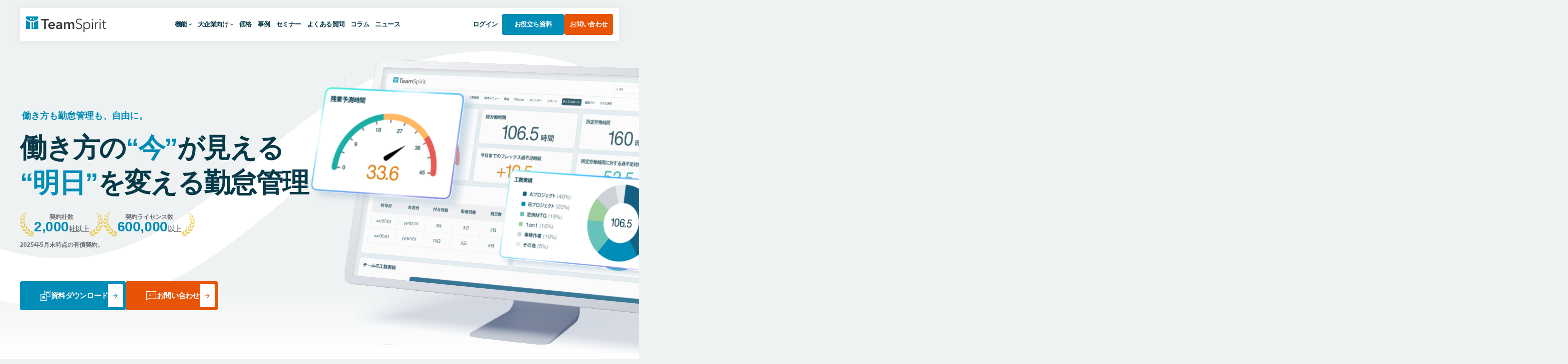

--- FILE ---
content_type: text/html;charset=utf-8
request_url: https://www.teamspirit.com/am/?_ga=2.64913583.1424297497.1595160606-93432186.1595160606
body_size: 48278
content:
<!DOCTYPE html>
<html lang="ja">
<head><meta charset="utf-8">
<meta name="viewport" content="width=device-width, initial-scale=1">
<title>TeamSpirit 勤怠 | 勤怠管理システム | TeamSpirit（チームスピリット）</title>
<link rel="preconnect" href="https://fonts.gstatic.com" crossorigin>
<meta name="generator" content="Studio.Design">
<meta name="robots" content="all">
<meta property="og:site_name" content="TeamSpirit（チームスピリット）｜使いやすさNo.1の勤怠管理・工数管理・経費精算クラウドサービス">
<meta property="og:title" content="TeamSpirit 勤怠 | 勤怠管理システム | TeamSpirit（チームスピリット）">
<meta property="og:image" content="https://storage.googleapis.com/production-os-assets/assets/fc4a4af2-7b3e-4f62-8074-da4b9468e2dc">
<meta property="og:description" content="TeamSpirit 勤怠は使いやすく、効率的な勤怠管理を実現。レポート作成や業務工数の可視化で労働時間を最適化。2,000社以上に選ばれる信頼のシステムです。">
<meta property="og:type" content="website">
<meta name="description" content="TeamSpirit 勤怠は使いやすく、効率的な勤怠管理を実現。レポート作成や業務工数の可視化で労働時間を最適化。2,000社以上に選ばれる信頼のシステムです。">
<meta property="twitter:card" content="summary_large_image">
<meta property="twitter:image" content="https://storage.googleapis.com/production-os-assets/assets/fc4a4af2-7b3e-4f62-8074-da4b9468e2dc">
<meta name="apple-mobile-web-app-title" content="TeamSpirit 勤怠 | 勤怠管理システム | TeamSpirit（チームスピリット）">
<meta name="format-detection" content="telephone=no,email=no,address=no">
<meta name="chrome" content="nointentdetection">
<meta property="og:url" content="/am/?_ga=2.64913583.1424297497.1595160606-93432186.1595160606">
<link rel="icon" type="image/png" href="https://storage.googleapis.com/production-os-assets/assets/628538e7-7534-4f58-818f-dd521a79833b" data-hid="2c9d455">
<link rel="apple-touch-icon" type="image/png" href="https://storage.googleapis.com/production-os-assets/assets/628538e7-7534-4f58-818f-dd521a79833b" data-hid="74ef90c">
<script id="ld-json" type="application/ld+json">{
  "@context": "https://schema.org",
  "@graph": [
    {
      "@type": "WebPage",
      "name": "TeamSpirit勤怠 | 勤怠管理・工数管理・経費精算ならTeamSpirit",
      "url": "https://www.teamspirit.com/am/",
      "description": "TeamSpirit 勤怠は使いやすく効率的な勤怠管理を実現。レポート作成や工数可視化で労働時間を最適化。2,000社以上に選ばれる信頼のシステムです。",
      "inLanguage": "ja",
      "publisher": {
        "@type": "Organization",
        "name": "株式会社チームスピリット",
        "url": "https://www.teamspirit.com/",
        "logo": {
          "@type": "ImageObject",
          "url": "https://storage.googleapis.com/studio-design-asset-files/projects/bXqzoklDaD/s-205x40_a16e114d-25f4-4a64-afa7-b6a338913294.svg",
          "width": 205,
          "height": 40
        }
      },
      "about": {
        "@type": "SoftwareApplication",
        "name": "TeamSpirit 勤怠",
        "applicationCategory": "BusinessApplication",
        "operatingSystem": "Windows, Mac, iOS, Android",
        "offers": {
          "@type": "Offer",
          "url": "https://www.teamspirit.com/am/form/trial",
          "price": "0",
          "priceCurrency": "JPY",
          "availability": "https://schema.org/InStock",
          "eligibleRegion": {
            "@type": "Country",
            "name": "JP"
          },
          "seller": {
            "@type": "Organization",
            "name": "株式会社チームスピリット",
            "url": "https://www.teamspirit.com/"
          }
        },
        "feature": [
          {
            "name": "便利に使えて誰でも使える、抜群のユーザビリティ",
            "description": "PC・スマホで簡単に打刻可能。ICカード・顔認証・PCログ連携にも対応。打刻漏れを防ぐアラート機能付き。"
          },
          {
            "name": "誰でもカンタンに独自レポートを作成 タイムマネジメントを効率化",
            "description": "ドラッグ＆ドロップでレポート作成可能。月次集計や給与ソフトへの自動データ連携で手間を削減。"
          },
          {
            "name": "労働時間のボトルネックを分析 業務工数まで効率化できる",
            "description": "残業や業務工数を可視化し、ボトルネックを特定。1on1での的確なワークマネジメントもサポート。"
          }
        ]
      },
      "potentialAction": {
        "@type": "RegisterAction",
        "name": "トライアル申し込み",
        "target": {
          "@type": "EntryPoint",
          "urlTemplate": "https://www.teamspirit.com/am/form/trial",
          "inLanguage": "ja",
          "actionPlatform": [
            "http://schema.org/DesktopWebPlatform",
            "http://schema.org/MobileWebPlatform"
          ]
        },
        "description": "貴社の要件に沿った検証環境をご用意します。後悔しないシステム選びを全力でサポートします。"
      }
    },
    {
      "@type": "FAQPage",
      "name": "FAQ よくある質問",
      "inLanguage": "ja",
      "author": {
        "@type": "Organization",
        "name": "株式会社チームスピリット",
        "url": "https://www.teamspirit.com/"
      },
      "url": "https://www.teamspirit.com/am/#faq",
      "mainEntity": [
        {
          "@type": "Question",
          "name": "Salesforceを利用していないと導入できませんか",
          "acceptedAnswer": {
            "@type": "Answer",
            "text": "TeamSpiritのご利用にあたり、Salesforce社とお客様との契約は不要で、追加費用などもございません。なお、現在Salesforceをご契約中のお客様においては、現在ご利用中のSalesforce上へのインストール、もしくは別環境でTeamSpiritをご利用頂くというご選択が可能です。"
          }
        },
        {
          "@type": "Question",
          "name": "導入や運用のサポートプランはありますか",
          "acceptedAnswer": {
            "@type": "Answer",
            "text": "はい、ご用意しています。基本サービスとしてマニュアル/FAQなどが利用可能で、有償サポートプランでは担当コンサルタントが設定代行やコンサルティングを行います。"
          }
        },
        {
          "@type": "Question",
          "name": "利用するユーザー数に制限はありますか",
          "acceptedAnswer": {
            "@type": "Answer",
            "text": "各導入プランの最低月額利用料の中に50ユーザー分のライセンスが含まれておりますが、50名以下での利用も可能で、上限はありません。"
          }
        },
        {
          "@type": "Question",
          "name": "現在利用しているドアの入退出データやPCのログを連携できますか",
          "acceptedAnswer": {
            "@type": "Answer",
            "text": "はい、可能です。入退出データやPCログを客観データとして打刻データとの乖離判定に利用できます。詳細は営業担当から案内されます。"
          }
        },
        {
          "@type": "Question",
          "name": "年次有給休暇の自動付与に対応していますか",
          "acceptedAnswer": {
            "@type": "Answer",
            "text": "はい、入社日基準/会社の有休付与指定日ごとに勤務期間経過毎に自動付与が可能です。"
          }
        },
        {
          "@type": "Question",
          "name": "TeamSpirit 勤怠では36協定をどのように管理できますか",
          "acceptedAnswer": {
            "@type": "Answer",
            "text": "リアルタイム勤務計算で36協定の限度時間超過を通知可能。閾値超過時に本人・上司・労務担当者にメール通知することで長時間労働を未然に防げます。"
          }
        },
        {
          "@type": "Question",
          "name": "どのような給与計算ソフトに対応していますか",
          "acceptedAnswer": {
            "@type": "Answer",
            "text": "CSV取り込み口がある給与計算ソフトであれば連携可能。出力後の加工作業なしで全ての給与計算ソフトに対応できます。"
          }
        },
        {
          "@type": "Question",
          "name": "どのような申請に対応していますか",
          "acceptedAnswer": {
            "@type": "Answer",
            "text": "休暇申請・振替申請・休日出勤申請・残業申請・勤務時間変更申請・勤務時間修正申請・直行直帰申請・日次確定申請など。不要申請はOFF可能です。"
          }
        },
        {
          "@type": "Question",
          "name": "どのような勤務体系に対応していますか",
          "acceptedAnswer": {
            "@type": "Answer",
            "text": "固定労働制、フレックスタイム制、裁量労働制、変形労働制、管理監督者制度に対応しています。"
          }
        },
        {
          "@type": "Question",
          "name": "どのような打刻方法がありますか",
          "acceptedAnswer": {
            "@type": "Answer",
            "text": "PCブラウザ、スマホアプリでの打刻が可能。オプションでICカード、顔認証、PCログ連携、入退館データ連携も可能です。"
          }
        }
      ]
    },
    {
      "@type": "CaseStudy",
      "name": "導入事例｜合同会社DMM.com",
      "inLanguage": "ja",
      "image": {
        "@type": "ImageObject",
        "url": "https://storage.googleapis.com/studio-cms-assets/projects/bXqzoklDaD/s-640x409_v-fs_webp_398da67d-07fb-4fb9-b929-e9766b58ec3f.webp",
        "caption": "合同会社DMM.comの導入事例"
      },
      "author": {
        "@type": "Organization",
        "name": "株式会社チームスピリット",
        "url": "https://www.teamspirit.com/"
      },
      "headline": "スピーディーに変化し続ける組織で、約2,300名の従業員が多種多様なプロジェクトに参画。正確なプロジェクト工数管理を実現すべくTeamSpiritを選択",
      "url": "https://www.teamspirit.com/case/dmm",
      "description": "勤怠と整合性のとれた工数を簡単に把握できるようになった。勤怠や工数の入力・承認の状況を一覧化し、作業依頼の通知が可能に。"
    },
    {
      "@type": "CaseStudy",
      "name": "導入事例｜バルテス・ホールディングス株式会社",
      "inLanguage": "ja",
      "image": {
        "@type": "ImageObject",
        "url": "https://storage.googleapis.com/studio-cms-assets/projects/bXqzoklDaD/s-5712x4284_v-frms_webp_bb6b2b34-0c1f-4fe8-b96b-4556290557ef_regular.webp",
        "caption": "バルテス・ホールディングス株式会社の導入事例"
      },
      "author": {
        "@type": "Organization",
        "name": "株式会社チームスピリット",
        "url": "https://www.teamspirit.com/"
      },
      "headline": "勤怠・工数の一元化で叶えた、業務負荷の軽減とホワイト企業認定の裏側。",
      "url": "https://www.teamspirit.com/case/valtesholdings",
      "description": "打刻率82%→99％に向上。日次入力徹底で精緻なプロジェクト原価算出が可能に。月次締め作業時間を10時間短縮。ホワイト企業認定最高位ランク獲得。"
    },
    {
      "@type": "CaseStudy",
      "name": "導入事例｜株式会社白組",
      "inLanguage": "ja",
      "image": {
        "@type": "ImageObject",
        "url": "https://storage.googleapis.com/studio-cms-assets/projects/bXqzoklDaD/s-5712x4284_v-frms_webp_0a7691aa-26cd-443d-aa76-daea0b7a4f34_regular.webp",
        "caption": "株式会社白組の導入事例"
      },
      "author": {
        "@type": "Organization",
        "name": "株式会社チームスピリット",
        "url": "https://www.teamspirit.com/"
      },
      "headline": "5営業日かかっていた36協定管理が0営業日に！？働き方の見える化で労務管理がもっとラクに。",
      "url": "https://www.teamspirit.com/case/shirogumi",
      "description": "就業状況を見ながら自身の働き方を自己管理する文化が定着。従業員問い合わせ減、管理部対応工数削減。36協定管理工数ゼロ。オフィス入室から自然に打刻可能で打刻率向上。"
    },
    {
      "@type": "TechArticle",
      "name": "TeamSpirit導入事例集",
      "inLanguage": "ja",
      "image": "https://storage.googleapis.com/studio-cms-assets/projects/bXqzoklDaD/s-2934x1650_v-frms_webp_c1703d0b-fbec-4e32-a48f-831c304bf490_regular.webp",
      "author": {
        "@type": "Organization",
        "name": "株式会社チームスピリット",
        "url": "https://www.teamspirit.com/"
      },
      "headline": "TeamSpirit導入事例集",
      "url": "https://www.teamspirit.com/document/form/case-all",
      "description": "TeamSpirit導入企業の課題別成功事例をまとめました。"
    },
    {
      "@type": "TechArticle",
      "name": "月末の勤怠管理でラクをする労務担当者が重視するたった1つのポイント【事例付き】",
      "inLanguage": "ja",
      "image": "https://storage.googleapis.com/studio-cms-assets/projects/bXqzoklDaD/s-1615x908_v-fms_webp_b9d5b2a1-b152-4b16-8e63-02a78748fd2c.webp",
      "author": {
        "@type": "Organization",
        "name": "株式会社チームスピリット",
        "url": "https://www.teamspirit.com/"
      },
      "headline": "月末の勤怠管理でラクをする労務担当者が重視するたった1つのポイント【事例付き】",
      "url": "https://www.teamspirit.com/document/form/eb-product-wp-eompoint",
      "description": "勤怠管理の手作業を劇的に改善するポイントと、業務効率化した企業の成功事例を紹介。"
    },
    {
      "@type": "TechArticle",
      "name": "勤怠管理システム選定のよくある失敗例",
      "inLanguage": "ja",
      "image": "https://storage.googleapis.com/studio-cms-assets/projects/bXqzoklDaD/s-1615x908_v-fms_webp_03f151db-d2ba-45bc-b62d-1ea27e36977a.webp",
      "author": {
        "@type": "Organization",
        "name": "株式会社チームスピリット",
        "url": "https://www.teamspirit.com/"
      },
      "headline": "勤怠管理システム選定のよくある失敗例",
      "url": "https://www.teamspirit.com/document/form/eb-product-wp-systemchoice",
      "description": "勤怠管理システム選定の失敗例と解決策、フローチャートも提供。"
    },
    {
      "@type": "Event",
      "name": "TeamSpiritオンライン製品説明会",
      "url": "https://seminar.teamspirit.com/campaign/81623/apply?np_source=seminar_index",
      "startDate": "2025-06-30T13:00:00+09:00",
      "endDate": "2025-10-24T20:00:00+09:00",
      "eventAttendanceMode": "https://schema.org/OnlineEventAttendanceMode",
      "location": {
        "@type": "Place",
        "name": "オンライン開催",
        "address": {
          "@type": "PostalAddress",
          "streetAddress": "オンライン",
          "addressCountry": "JP"
        }
      }
    },
    {
      "@type": "Event",
      "name": "【チームスピリット出展】奉行DXクラウドDay in Tokyo",
      "url": "https://event.obc.co.jp/evt/TK0933/250905/?p=TOKY2431",
      "startDate": "2025-09-05T10:00:00+09:00",
      "endDate": "2025-09-05T17:00:00+09:00",
      "eventAttendanceMode": "https://schema.org/OfflineEventAttendanceMode",
      "location": {
        "@type": "Place",
        "name": "ベルサール新宿グランド",
        "address": {
          "@type": "PostalAddress",
          "streetAddress": "東京都新宿区西新宿8-17-1 住友不動産新宿グランドタワー5F",
          "addressLocality": "新宿区",
          "addressRegion": "東京都",
          "addressCountry": "JP"
        }
      }
    },
    {
      "@type": "Event",
      "name": "【TeamSpiritは9/17に登壇！】クラウド選定診断フェス",
      "url": "https://cloud-station.jp/blog/seminar20250917/?utm_campaign=15967562-shindan-fes&utm_source=email&utm_medium=mail&utm_content=TeamSpirit",
      "startDate": "2025-09-17T12:00:00+09:00",
      "endDate": "2025-09-18T14:00:00+09:00",
      "eventAttendanceMode": "https://schema.org/OnlineEventAttendanceMode",
      "location": {
        "@type": "Place",
        "name": "オンライン開催",
        "address": {
          "@type": "PostalAddress",
          "streetAddress": "オンライン",
          "addressCountry": "JP"
        }
      }
    },
    {
      "@type": "Article",
      "name": "PCログと実労働時間が乖離する理由｜乖離発生時の対処法も解説",
      "inLanguage": "ja",
      "image": "https://storage.googleapis.com/studio-cms-assets/projects/bXqzoklDaD/s-529x325_webp_6c05391d-836b-41fa-b02a-4746a5012bb3.webp",
      "author": {
        "@type": "Organization",
        "name": "株式会社チームスピリット",
        "url": "https://www.teamspirit.com/"
      },
      "headline": "PCログと実労働時間が乖離する理由｜乖離発生時の対処法も解説",
      "url": "https://www.teamspirit.com/column/pc-log-kintai-kaiririyu",
      "description": "PCログと実労働時間の乖離理由と確認方法、勤怠管理システムでの効率化方法を解説。"
    },
    {
      "@type": "Article",
      "name": "36協定とは？残業のルールや上限規制・義務をわかりやすく解説",
      "inLanguage": "ja",
      "image": "https://storage.googleapis.com/studio-cms-assets/projects/bXqzoklDaD/s-600x368_v-fs_webp_daa621f5-4009-4e04-a466-8ad9ba14a0bd.webp",
      "author": {
        "@type": "Organization",
        "name": "株式会社チームスピリット",
        "url": "https://www.teamspirit.com/"
      },
      "headline": "36協定とは？残業のルールや上限規制・義務をわかりやすく解説",
      "url": "https://www.teamspirit.com/column/36agreement",
      "description": "36協定の概要、上限時間、罰則を具体例とともに解説。"
    },
    {
      "@type": "Article",
      "name": "勤怠管理システムの費用・料金体系｜コストだけで選ぶのはNG",
      "inLanguage": "ja",
      "image": "https://storage.googleapis.com/studio-cms-assets/projects/bXqzoklDaD/s-529x325_webp_376ab6ac-e1e3-42f8-949f-b1f2382c4c88.webp",
      "author": {
        "@type": "Organization",
        "name": "株式会社チームスピリット",
        "url": "https://www.teamspirit.com/"
      },
      "headline": "勤怠管理システムの費用・料金体系｜コストだけで選ぶのはNG",
      "url": "https://www.teamspirit.com/column/kintai-system-cost",
      "description": "勤怠管理システムの種類や費用相場、比較表を用いたおすすめシステムを紹介。"
    }
  ]
}
</script>
<link as="image" href="https://storage.googleapis.com/studio-design-asset-files/projects/bXqzoklDaD/s-1131x606_25504d8b-0b04-4e7f-9a3b-d8f1c75691a3.svg" rel="preload">
<script async data-key="5PLhWwJWI5mfvnGlbRpGUg" src="https://analytics.ahrefs.com/analytics.js" data-hid="6a45f50"></script>
<script src="https://js.ptengine.jp/43uf5n23.js" data-hid="3e76245"></script><link rel="modulepreload" as="script" crossorigin href="/_nuxt/entry.6bc2a31e.js"><link rel="preload" as="style" href="/_nuxt/entry.4bab7537.css"><link rel="prefetch" as="image" type="image/svg+xml" href="/_nuxt/close_circle.c7480f3c.svg"><link rel="prefetch" as="image" type="image/svg+xml" href="/_nuxt/round_check.0ebac23f.svg"><link rel="prefetch" as="script" crossorigin href="/_nuxt/LottieRenderer.7dff33f0.js"><link rel="prefetch" as="script" crossorigin href="/_nuxt/error-404.3f1be183.js"><link rel="prefetch" as="script" crossorigin href="/_nuxt/error-500.4ea9075f.js"><link rel="stylesheet" href="/_nuxt/entry.4bab7537.css"><style>.page-enter-active{transition:.6s cubic-bezier(.4,.4,0,1)}.page-leave-active{transition:.3s cubic-bezier(.4,.4,0,1)}.page-enter-from,.page-leave-to{opacity:0}</style><style>:root{--rebranding-loading-bg:#e5e5e5;--rebranding-loading-bar:#222}</style><style>.app[data-v-d12de11f]{align-items:center;flex-direction:column;height:100%;justify-content:center;width:100%}.title[data-v-d12de11f]{font-size:34px;font-weight:300;letter-spacing:2.45px;line-height:30px;margin:30px}</style><style>.DynamicAnnouncer[data-v-cc1e3fda]{height:1px;margin:-1px;overflow:hidden;padding:0;position:absolute;width:1px;clip:rect(0,0,0,0);border-width:0;white-space:nowrap}</style><style>.TitleAnnouncer[data-v-1a8a037a]{height:1px;margin:-1px;overflow:hidden;padding:0;position:absolute;width:1px;clip:rect(0,0,0,0);border-width:0;white-space:nowrap}</style><style>.publish-studio-style[data-v-74fe0335]{transition:.4s cubic-bezier(.4,.4,0,1)}</style><style>.product-font-style[data-v-ed93fc7d]{transition:.4s cubic-bezier(.4,.4,0,1)}</style><style>/*! * Font Awesome Free 6.4.2 by @fontawesome - https://fontawesome.com * License - https://fontawesome.com/license/free (Icons: CC BY 4.0, Fonts: SIL OFL 1.1, Code: MIT License) * Copyright 2023 Fonticons, Inc. */.fa-brands,.fa-solid{-moz-osx-font-smoothing:grayscale;-webkit-font-smoothing:antialiased;--fa-display:inline-flex;align-items:center;display:var(--fa-display,inline-block);font-style:normal;font-variant:normal;justify-content:center;line-height:1;text-rendering:auto}.fa-solid{font-family:Font Awesome\ 6 Free;font-weight:900}.fa-brands{font-family:Font Awesome\ 6 Brands;font-weight:400}:host,:root{--fa-style-family-classic:"Font Awesome 6 Free";--fa-font-solid:normal 900 1em/1 "Font Awesome 6 Free";--fa-style-family-brands:"Font Awesome 6 Brands";--fa-font-brands:normal 400 1em/1 "Font Awesome 6 Brands"}@font-face{font-display:block;font-family:Font Awesome\ 6 Free;font-style:normal;font-weight:900;src:url(https://storage.googleapis.com/production-os-assets/assets/fontawesome/1629704621943/6.4.2/webfonts/fa-solid-900.woff2) format("woff2"),url(https://storage.googleapis.com/production-os-assets/assets/fontawesome/1629704621943/6.4.2/webfonts/fa-solid-900.ttf) format("truetype")}@font-face{font-display:block;font-family:Font Awesome\ 6 Brands;font-style:normal;font-weight:400;src:url(https://storage.googleapis.com/production-os-assets/assets/fontawesome/1629704621943/6.4.2/webfonts/fa-brands-400.woff2) format("woff2"),url(https://storage.googleapis.com/production-os-assets/assets/fontawesome/1629704621943/6.4.2/webfonts/fa-brands-400.ttf) format("truetype")}</style><style>.spinner[data-v-36413753]{animation:loading-spin-36413753 1s linear infinite;height:16px;pointer-events:none;width:16px}.spinner[data-v-36413753]:before{border-bottom:2px solid transparent;border-right:2px solid transparent;border-color:transparent currentcolor currentcolor transparent;border-style:solid;border-width:2px;opacity:.2}.spinner[data-v-36413753]:after,.spinner[data-v-36413753]:before{border-radius:50%;box-sizing:border-box;content:"";height:100%;position:absolute;width:100%}.spinner[data-v-36413753]:after{border-left:2px solid transparent;border-top:2px solid transparent;border-color:currentcolor transparent transparent currentcolor;border-style:solid;border-width:2px;opacity:1}@keyframes loading-spin-36413753{0%{transform:rotate(0deg)}to{transform:rotate(1turn)}}</style><style>@font-face{font-family:grandam;font-style:normal;font-weight:400;src:url(https://storage.googleapis.com/studio-front/fonts/grandam.ttf) format("truetype")}@font-face{font-family:Material Icons;font-style:normal;font-weight:400;src:url(https://storage.googleapis.com/production-os-assets/assets/material-icons/1629704621943/MaterialIcons-Regular.eot);src:local("Material Icons"),local("MaterialIcons-Regular"),url(https://storage.googleapis.com/production-os-assets/assets/material-icons/1629704621943/MaterialIcons-Regular.woff2) format("woff2"),url(https://storage.googleapis.com/production-os-assets/assets/material-icons/1629704621943/MaterialIcons-Regular.woff) format("woff"),url(https://storage.googleapis.com/production-os-assets/assets/material-icons/1629704621943/MaterialIcons-Regular.ttf) format("truetype")}.StudioCanvas{display:flex;height:auto;min-height:100dvh}.StudioCanvas>.sd{min-height:100dvh;overflow:clip}a,abbr,address,article,aside,audio,b,blockquote,body,button,canvas,caption,cite,code,dd,del,details,dfn,div,dl,dt,em,fieldset,figcaption,figure,footer,form,h1,h2,h3,h4,h5,h6,header,hgroup,html,i,iframe,img,input,ins,kbd,label,legend,li,main,mark,menu,nav,object,ol,p,pre,q,samp,section,select,small,span,strong,sub,summary,sup,table,tbody,td,textarea,tfoot,th,thead,time,tr,ul,var,video{border:0;font-family:sans-serif;line-height:1;list-style:none;margin:0;padding:0;text-decoration:none;-webkit-font-smoothing:antialiased;-webkit-backface-visibility:hidden;box-sizing:border-box;color:#333;transition:.3s cubic-bezier(.4,.4,0,1);word-spacing:1px}a:focus:not(:focus-visible),button:focus:not(:focus-visible),summary:focus:not(:focus-visible){outline:none}nav ul{list-style:none}blockquote,q{quotes:none}blockquote:after,blockquote:before,q:after,q:before{content:none}a,button{background:transparent;font-size:100%;margin:0;padding:0;vertical-align:baseline}ins{text-decoration:none}ins,mark{background-color:#ff9;color:#000}mark{font-style:italic;font-weight:700}del{text-decoration:line-through}abbr[title],dfn[title]{border-bottom:1px dotted;cursor:help}table{border-collapse:collapse;border-spacing:0}hr{border:0;border-top:1px solid #ccc;display:block;height:1px;margin:1em 0;padding:0}input,select{vertical-align:middle}textarea{resize:none}.clearfix:after{clear:both;content:"";display:block}[slot=after] button{overflow-anchor:none}</style><style>.sd{flex-wrap:nowrap;max-width:100%;pointer-events:all;z-index:0;-webkit-overflow-scrolling:touch;align-content:center;align-items:center;display:flex;flex:none;flex-direction:column;position:relative}.sd::-webkit-scrollbar{display:none}.sd,.sd.richText *{transition-property:all,--g-angle,--g-color-0,--g-position-0,--g-color-1,--g-position-1,--g-color-2,--g-position-2,--g-color-3,--g-position-3,--g-color-4,--g-position-4,--g-color-5,--g-position-5,--g-color-6,--g-position-6,--g-color-7,--g-position-7,--g-color-8,--g-position-8,--g-color-9,--g-position-9,--g-color-10,--g-position-10,--g-color-11,--g-position-11}input.sd,textarea.sd{align-content:normal}.sd[tabindex]:focus{outline:none}.sd[tabindex]:focus-visible{outline:1px solid;outline-color:Highlight;outline-color:-webkit-focus-ring-color}input[type=email],input[type=tel],input[type=text],select,textarea{-webkit-appearance:none}select{cursor:pointer}.frame{display:block;overflow:hidden}.frame>iframe{height:100%;width:100%}.frame .formrun-embed>iframe:not(:first-child){display:none!important}.image{position:relative}.image:before{background-position:50%;background-size:cover;border-radius:inherit;content:"";height:100%;left:0;pointer-events:none;position:absolute;top:0;transition:inherit;width:100%;z-index:-2}.sd.file{cursor:pointer;flex-direction:row;outline:2px solid transparent;outline-offset:-1px;overflow-wrap:anywhere;word-break:break-word}.sd.file:focus-within{outline-color:Highlight;outline-color:-webkit-focus-ring-color}.file>input[type=file]{opacity:0;pointer-events:none;position:absolute}.sd.text,.sd:where(.icon){align-content:center;align-items:center;display:flex;flex-direction:row;justify-content:center;overflow:visible;overflow-wrap:anywhere;word-break:break-word}.sd:where(.icon.fa){display:inline-flex}.material-icons{align-items:center;display:inline-flex;font-family:Material Icons;font-size:24px;font-style:normal;font-weight:400;justify-content:center;letter-spacing:normal;line-height:1;text-transform:none;white-space:nowrap;word-wrap:normal;direction:ltr;text-rendering:optimizeLegibility;-webkit-font-smoothing:antialiased}.sd:where(.icon.material-symbols){align-items:center;display:flex;font-style:normal;font-variation-settings:"FILL" var(--symbol-fill,0),"wght" var(--symbol-weight,400);justify-content:center;min-height:1em;min-width:1em}.sd.material-symbols-outlined{font-family:Material Symbols Outlined}.sd.material-symbols-rounded{font-family:Material Symbols Rounded}.sd.material-symbols-sharp{font-family:Material Symbols Sharp}.sd.material-symbols-weight-100{--symbol-weight:100}.sd.material-symbols-weight-200{--symbol-weight:200}.sd.material-symbols-weight-300{--symbol-weight:300}.sd.material-symbols-weight-400{--symbol-weight:400}.sd.material-symbols-weight-500{--symbol-weight:500}.sd.material-symbols-weight-600{--symbol-weight:600}.sd.material-symbols-weight-700{--symbol-weight:700}.sd.material-symbols-fill{--symbol-fill:1}a,a.icon,a.text{-webkit-tap-highlight-color:rgba(0,0,0,.15)}.fixed{z-index:2}.sticky{z-index:1}.button{transition:.4s cubic-bezier(.4,.4,0,1)}.button,.link{cursor:pointer}.submitLoading{opacity:.5!important;pointer-events:none!important}.richText{display:block;word-break:break-word}.richText [data-thread],.richText a,.richText blockquote,.richText em,.richText h1,.richText h2,.richText h3,.richText h4,.richText li,.richText ol,.richText p,.richText p>code,.richText pre,.richText pre>code,.richText s,.richText strong,.richText table tbody,.richText table tbody tr,.richText table tbody tr>td,.richText table tbody tr>th,.richText u,.richText ul{backface-visibility:visible;color:inherit;font-family:inherit;font-size:inherit;font-style:inherit;font-weight:inherit;letter-spacing:inherit;line-height:inherit;text-align:inherit}.richText p{display:block;margin:10px 0}.richText>p{min-height:1em}.richText img,.richText video{height:auto;max-width:100%;vertical-align:bottom}.richText h1{display:block;font-size:3em;font-weight:700;margin:20px 0}.richText h2{font-size:2em}.richText h2,.richText h3{display:block;font-weight:700;margin:10px 0}.richText h3{font-size:1em}.richText h4,.richText h5{font-weight:600}.richText h4,.richText h5,.richText h6{display:block;font-size:1em;margin:10px 0}.richText h6{font-weight:500}.richText [data-type=table]{overflow-x:auto}.richText [data-type=table] p{white-space:pre-line;word-break:break-all}.richText table{border:1px solid #f2f2f2;border-collapse:collapse;border-spacing:unset;color:#1a1a1a;font-size:14px;line-height:1.4;margin:10px 0;table-layout:auto}.richText table tr th{background:hsla(0,0%,96%,.5)}.richText table tr td,.richText table tr th{border:1px solid #f2f2f2;max-width:240px;min-width:100px;padding:12px}.richText table tr td p,.richText table tr th p{margin:0}.richText blockquote{border-left:3px solid rgba(0,0,0,.15);font-style:italic;margin:10px 0;padding:10px 15px}.richText [data-type=embed_code]{margin:20px 0;position:relative}.richText [data-type=embed_code]>.height-adjuster>.wrapper{position:relative}.richText [data-type=embed_code]>.height-adjuster>.wrapper[style*=padding-top] iframe{height:100%;left:0;position:absolute;top:0;width:100%}.richText [data-type=embed_code][data-embed-sandbox=true]{display:block;overflow:hidden}.richText [data-type=embed_code][data-embed-code-type=instagram]>.height-adjuster>.wrapper[style*=padding-top]{padding-top:100%}.richText [data-type=embed_code][data-embed-code-type=instagram]>.height-adjuster>.wrapper[style*=padding-top] blockquote{height:100%;left:0;overflow:hidden;position:absolute;top:0;width:100%}.richText [data-type=embed_code][data-embed-code-type=codepen]>.height-adjuster>.wrapper{padding-top:50%}.richText [data-type=embed_code][data-embed-code-type=codepen]>.height-adjuster>.wrapper iframe{height:100%;left:0;position:absolute;top:0;width:100%}.richText [data-type=embed_code][data-embed-code-type=slideshare]>.height-adjuster>.wrapper{padding-top:56.25%}.richText [data-type=embed_code][data-embed-code-type=slideshare]>.height-adjuster>.wrapper iframe{height:100%;left:0;position:absolute;top:0;width:100%}.richText [data-type=embed_code][data-embed-code-type=speakerdeck]>.height-adjuster>.wrapper{padding-top:56.25%}.richText [data-type=embed_code][data-embed-code-type=speakerdeck]>.height-adjuster>.wrapper iframe{height:100%;left:0;position:absolute;top:0;width:100%}.richText [data-type=embed_code][data-embed-code-type=snapwidget]>.height-adjuster>.wrapper{padding-top:30%}.richText [data-type=embed_code][data-embed-code-type=snapwidget]>.height-adjuster>.wrapper iframe{height:100%;left:0;position:absolute;top:0;width:100%}.richText [data-type=embed_code][data-embed-code-type=firework]>.height-adjuster>.wrapper fw-embed-feed{-webkit-user-select:none;-moz-user-select:none;user-select:none}.richText [data-type=embed_code_empty]{display:none}.richText ul{margin:0 0 0 20px}.richText ul li{list-style:disc;margin:10px 0}.richText ul li p{margin:0}.richText ol{margin:0 0 0 20px}.richText ol li{list-style:decimal;margin:10px 0}.richText ol li p{margin:0}.richText hr{border-top:1px solid #ccc;margin:10px 0}.richText p>code{background:#eee;border:1px solid rgba(0,0,0,.1);border-radius:6px;display:inline;margin:2px;padding:0 5px}.richText pre{background:#eee;border-radius:6px;font-family:Menlo,Monaco,Courier New,monospace;margin:20px 0;padding:25px 35px;white-space:pre-wrap}.richText pre code{border:none;padding:0}.richText strong{color:inherit;display:inline;font-family:inherit;font-weight:900}.richText em{font-style:italic}.richText a,.richText u{text-decoration:underline}.richText a{color:#007cff;display:inline}.richText s{text-decoration:line-through}.richText [data-type=table_of_contents]{background-color:#f5f5f5;border-radius:2px;color:#616161;font-size:16px;list-style:none;margin:0;padding:24px 24px 8px;text-decoration:underline}.richText [data-type=table_of_contents] .toc_list{margin:0}.richText [data-type=table_of_contents] .toc_item{color:currentColor;font-size:inherit!important;font-weight:inherit;list-style:none}.richText [data-type=table_of_contents] .toc_item>a{border:none;color:currentColor;font-size:inherit!important;font-weight:inherit;text-decoration:none}.richText [data-type=table_of_contents] .toc_item>a:hover{opacity:.7}.richText [data-type=table_of_contents] .toc_item--1{margin:0 0 16px}.richText [data-type=table_of_contents] .toc_item--2{margin:0 0 16px;padding-left:2rem}.richText [data-type=table_of_contents] .toc_item--3{margin:0 0 16px;padding-left:4rem}.sd.section{align-content:center!important;align-items:center!important;flex-direction:column!important;flex-wrap:nowrap!important;height:auto!important;max-width:100%!important;padding:0!important;width:100%!important}.sd.section-inner{position:static!important}@property --g-angle{syntax:"<angle>";inherits:false;initial-value:180deg}@property --g-color-0{syntax:"<color>";inherits:false;initial-value:transparent}@property --g-position-0{syntax:"<percentage>";inherits:false;initial-value:.01%}@property --g-color-1{syntax:"<color>";inherits:false;initial-value:transparent}@property --g-position-1{syntax:"<percentage>";inherits:false;initial-value:100%}@property --g-color-2{syntax:"<color>";inherits:false;initial-value:transparent}@property --g-position-2{syntax:"<percentage>";inherits:false;initial-value:100%}@property --g-color-3{syntax:"<color>";inherits:false;initial-value:transparent}@property --g-position-3{syntax:"<percentage>";inherits:false;initial-value:100%}@property --g-color-4{syntax:"<color>";inherits:false;initial-value:transparent}@property --g-position-4{syntax:"<percentage>";inherits:false;initial-value:100%}@property --g-color-5{syntax:"<color>";inherits:false;initial-value:transparent}@property --g-position-5{syntax:"<percentage>";inherits:false;initial-value:100%}@property --g-color-6{syntax:"<color>";inherits:false;initial-value:transparent}@property --g-position-6{syntax:"<percentage>";inherits:false;initial-value:100%}@property --g-color-7{syntax:"<color>";inherits:false;initial-value:transparent}@property --g-position-7{syntax:"<percentage>";inherits:false;initial-value:100%}@property --g-color-8{syntax:"<color>";inherits:false;initial-value:transparent}@property --g-position-8{syntax:"<percentage>";inherits:false;initial-value:100%}@property --g-color-9{syntax:"<color>";inherits:false;initial-value:transparent}@property --g-position-9{syntax:"<percentage>";inherits:false;initial-value:100%}@property --g-color-10{syntax:"<color>";inherits:false;initial-value:transparent}@property --g-position-10{syntax:"<percentage>";inherits:false;initial-value:100%}@property --g-color-11{syntax:"<color>";inherits:false;initial-value:transparent}@property --g-position-11{syntax:"<percentage>";inherits:false;initial-value:100%}</style><style>.snackbar[data-v-e23c1c77]{align-items:center;background:#fff;border:1px solid #ededed;border-radius:6px;box-shadow:0 16px 48px -8px rgba(0,0,0,.08),0 10px 25px -5px rgba(0,0,0,.11);display:flex;flex-direction:row;gap:8px;justify-content:space-between;left:50%;max-width:90vw;padding:16px 20px;position:fixed;top:32px;transform:translateX(-50%);-webkit-user-select:none;-moz-user-select:none;user-select:none;width:480px;z-index:9999}.snackbar.v-enter-active[data-v-e23c1c77],.snackbar.v-leave-active[data-v-e23c1c77]{transition:.4s cubic-bezier(.4,.4,0,1)}.snackbar.v-enter-from[data-v-e23c1c77],.snackbar.v-leave-to[data-v-e23c1c77]{opacity:0;transform:translate(-50%,-10px)}.snackbar .convey[data-v-e23c1c77]{align-items:center;display:flex;flex-direction:row;gap:8px;padding:0}.snackbar .convey .icon[data-v-e23c1c77]{background-position:50%;background-repeat:no-repeat;flex-shrink:0;height:24px;width:24px}.snackbar .convey .message[data-v-e23c1c77]{font-size:14px;font-style:normal;font-weight:400;line-height:20px;white-space:pre-line}.snackbar .convey.error .icon[data-v-e23c1c77]{background-image:url(/_nuxt/close_circle.c7480f3c.svg)}.snackbar .convey.error .message[data-v-e23c1c77]{color:#f84f65}.snackbar .convey.success .icon[data-v-e23c1c77]{background-image:url(/_nuxt/round_check.0ebac23f.svg)}.snackbar .convey.success .message[data-v-e23c1c77]{color:#111}.snackbar .button[data-v-e23c1c77]{align-items:center;border-radius:40px;color:#4b9cfb;display:flex;flex-shrink:0;font-family:Inter;font-size:12px;font-style:normal;font-weight:700;justify-content:center;line-height:16px;padding:4px 8px}.snackbar .button[data-v-e23c1c77]:hover{background:#f5f5f5}</style><style>a[data-v-757b86f2]{align-items:center;border-radius:4px;bottom:20px;height:20px;justify-content:center;left:20px;perspective:300px;position:fixed;transition:0s linear;width:84px;z-index:2000}@media (hover:hover){a[data-v-757b86f2]{transition:.4s cubic-bezier(.4,.4,0,1);will-change:width,height}a[data-v-757b86f2]:hover{height:32px;width:200px}}[data-v-757b86f2] .custom-fill path{fill:var(--03ccd9fe)}.fade-enter-active[data-v-757b86f2],.fade-leave-active[data-v-757b86f2]{position:absolute;transform:translateZ(0);transition:opacity .3s cubic-bezier(.4,.4,0,1);will-change:opacity,transform}.fade-enter-from[data-v-757b86f2],.fade-leave-to[data-v-757b86f2]{opacity:0}</style><style>.design-canvas__modal{height:100%;pointer-events:none;position:fixed;transition:none;width:100%;z-index:2}.design-canvas__modal:focus{outline:none}.design-canvas__modal.v-enter-active .studio-canvas,.design-canvas__modal.v-leave-active,.design-canvas__modal.v-leave-active .studio-canvas{transition:.4s cubic-bezier(.4,.4,0,1)}.design-canvas__modal.v-enter-active .studio-canvas *,.design-canvas__modal.v-leave-active .studio-canvas *{transition:none!important}.design-canvas__modal.isNone{transition:none}.design-canvas__modal .design-canvas__modal__base{height:100%;left:0;pointer-events:auto;position:fixed;top:0;transition:.4s cubic-bezier(.4,.4,0,1);width:100%;z-index:-1}.design-canvas__modal .studio-canvas{height:100%;pointer-events:none}.design-canvas__modal .studio-canvas>*{background:none!important;pointer-events:none}</style></head>
<body ><div id="__nuxt"><div><span></span><span></span><!----></div></div><script type="application/json" id="__NUXT_DATA__" data-ssr="true">[["Reactive",1],{"data":2,"state":4,"_errors":5,"serverRendered":6,"path":7,"pinia":8},{"dynamicDataam":3},null,{},{"dynamicDataam":3},true,"/am/?_ga=2.64913583.1424297497.1595160606-93432186.1595160606",{"cmsContentStore":9,"indexStore":12,"projectStore":15,"productStore":35,"pageHeadStore":1435},{"listContentsMap":10,"contentMap":11},["Map"],["Map"],{"routeType":13,"host":14},"publish","teamspirit-am.studio.site",{"project":16},{"id":17,"name":18,"type":19,"customDomain":20,"iconImage":20,"coverImage":21,"displayBadge":22,"integrations":23,"snapshot_path":33,"snapshot_id":34,"recaptchaSiteKey":-1},"bXqzoklDaD","\u001fTeamSpirit","web","","https://storage.googleapis.com/production-os-assets/assets/a812c42d-7454-43d3-8608-79f887a36a12",false,[24,27,30],{"integration_name":25,"code":26},"custom-code","true",{"integration_name":28,"code":29},"google-tag-manager","GTM-WNPQFK",{"integration_name":31,"code":32},"typesquare","unused","https://storage.googleapis.com/studio-publish/projects/bXqzoklDaD/GOKBgwrjWn/","GOKBgwrjWn",{"product":36,"isLoaded":6,"selectedModalIds":1432,"redirectPage":3,"isInitializedRSS":22,"pageViewMap":1433,"symbolViewMap":1434},{"breakPoints":37,"colors":50,"fonts":51,"head":109,"info":141,"pages":148,"resources":1142,"symbols":1146,"style":1244,"styleVars":1246,"enablePassword":22,"classes":1333,"publishedUid":1431},[38,41,44,47],{"maxWidth":39,"name":40},540,"mobile",{"maxWidth":42,"name":43},840,"tablet",{"maxWidth":45,"name":46},1140,"small",{"maxWidth":48,"name":49},360,"mini",[],[52,54,63,65,67,69,82,87,90,93,103],{"family":53,"vendor":31},"ゴシックMB101 DB JIS2004",{"family":55,"subsets":56,"variants":58,"vendor":62},"Helvetica Now Display",[57],"latin",[59,60,61],"100","500","600","fontplus",{"family":64,"vendor":31},"ゴシックMB101 M JIS2004",{"family":66,"vendor":31},"ゴシックMB101 B JIS2004",{"family":68,"vendor":31},"ゴシックMB101 R JIS2004",{"family":70,"subsets":71,"variants":76,"vendor":81},"Oswald",[72,73,57,74,75],"cyrillic","cyrillic-ext","latin-ext","vietnamese",[77,78,79,60,61,80],"200","300","regular","700","google",{"family":83,"variants":84,"vendor":86},"'Yu Gothic', YuGothic",[78,85,60,80],"400","system-font",{"family":88,"variants":89,"vendor":86},"Helvetica Neue",[59,77,78,85,60,80],{"family":91,"variants":92,"vendor":86},"Arial",[85,80],{"family":94,"subsets":95,"variants":96,"vendor":81},"Lato",[57,74],[59,97,78,98,79,99,80,100,101,102],"100italic","300italic","italic","700italic","900","900italic",{"family":104,"subsets":105,"variants":107,"vendor":81},"Noto Sans JP",[72,106,57,74,75],"japanese",[59,77,78,79,60,61,80,108,101],"800",{"customCode":110,"favicon":135,"lang":136,"meta":137,"title":140},{"bodyEnd":111,"headEnd":124},[112,116,120],{"memo":113,"src":114,"uuid":115},"ga4_data属性の付与","\u003Cscript>\n(function () {\n  const trackingMap = {\n    'am_header__logo':'勤怠_header_ロゴ',\n'am_header__am':'勤怠_header_製品_勤怠トップ',\n'am_header__mm':'勤怠_header_製品_工数トップ',\n'am_header__ex':'勤怠_header_製品_経費トップ',\n'am_header__enterprise':'勤怠_header_製品_エンタープライズ',\n'am_header__support':'勤怠_header_製品_サポート',\n'am_header__tsconnect':'勤怠_header_製品_TS Connect',\n'am_header__partner':'勤怠_header_製品_パートナー',\n'am_header__price':'勤怠_header_価格',\n'am_header__case':'勤怠_header_導入事例',\n'am_header__seminar':'勤怠_header_セミナー',\n'am_header__document':'勤怠_header_お役立ち資料',\n'am_header__column':'勤怠_header_コラム',\n'am_header__faq':'勤怠_header_よくある質問',\n'am_header__news':'勤怠_header_ニュース',\n'am_header__login':'勤怠_header_ログイン',\n'am_header_cta_download':'勤怠_header_CTA_資料DL',\n'am_header_cta_contact':'勤怠_header_CTA_お問い合わせ',\n'am_header_cta_download':'勤怠_header_CTA_資料DL',\n'am_fv_cta_download':'勤怠_fv_CTA_資料DL',\n'am_fv_cta_contact':'勤怠_fv_CTA_お問い合わせ',\n'am_fv_cta_trial':'勤怠_fv_CTA_無料トライアル',\n'am_fv_cta_contact':'勤怠_fv_CTA_問い合わせ',\n'am_contents_case_list':'勤怠_contents_事例_事例一覧を見る',\n'am_contents_case_dmm':'勤怠_contents_事例_DMM',\n'am_contents_case_valtes':'勤怠_contents_事例_VALTESHOLDINGS',\n'am_contents_case_shirogumi':'勤怠_contents_事例_白組',\n'am_contents_support_detail':'勤怠_contents_サポート_詳細を見る',\n'am_contents_security_detail':'勤怠_contents_セキュリティ_詳細を見る',\n'am_contents_cta_download_bannar':'勤怠_contents_CTA_資料DL_バナー',\n'am_contents_app_appexchange':'勤怠_contents_アプリ_AppExchangesサイト',\n'am_contents_app_review':'勤怠_contents_アプリ_ユーザーレビュー',\n'am_footer_cta_download':'勤怠_footer_CTA_資料DL',\n'am_footer_cta_demo':'勤怠_footer_CTA_無料デモ体験',\n'am_footer__worklog':'勤怠_footer_ワークログ',\n'am_footer__am':'勤怠_footer_製品_勤怠トップ',\n'am_footer__mm':'勤怠_footer_製品_工数トップ',\n'am_footer__ex':'勤怠_footer_製品_経費トップ',\n'am_footer__tsconnect':'勤怠_footer_TSConnect',\n'am_footer__price':'勤怠_footer_価格',\n'am_footer__case':'勤怠_footer_導入事例',\n'am_footer__document':'勤怠_footer_お役立ち資料',\n'am_footer__seminar':'勤怠_footer_セミナー',\n'am_footer__support':'勤怠_footer_サポートサービス',\n'am_footer__security':'勤怠_footer_セキュリティ',\n'am_footer__news':'勤怠_footer_ニュース',\n'am_footer__faq':'勤怠_footer_よくある質問',\n'am_footer__partner':'勤怠_footer_パートナープログラム',\n'am_footer__download':'勤怠_footer_資料ダウンロード',\n'am_footer__contact':'勤怠_footer_お問い合わせ',\n'am_footer__company':'勤怠_footer_運営会社',\n'am_footer__recruit':'勤怠_footer_採用情報',\n'am_footer__sitemap':'勤怠_footer_サイトマップ',\n'am_footer_mobilefixed_cta_contact':'勤怠_mobile固定CTA_お問い合わせ',\n'am_footer_mobilefixed_cta_download':'勤怠_mobile固定CTA_資料DL',\n'am_mobilemenu_cta_download':'勤怠_mobilemenu_CTA_資料DL',\n'am_mobilemenu_cta_contact':'勤怠_mobilemenu_CTA_お問い合わせ',\n'am_mobilemenu_cta_download':'勤怠_mobilemenu_CTA_資料DL',\n'am_mobilemenu_anchor_feature':'勤怠_mobilemenu_アンカーリンク_解決できるお悩み',\n'am_mobilemenu_anchor_case':'勤怠_mobilemenu_アンカーリンク_導入事例',\n'am_mobilemenu_anchor_support':'勤怠_mobilemenu_アンカーリンク_サポート体制',\n'am_mobilemenu_anchor_function':'勤怠_mobilemenu_アンカーリンク_機能',\n'am_mobilemenu_anchor_document':'勤怠_mobilemenu_アンカーリンク_お役立ち資料',\n'am_mobilemenu_anchor_faq':'勤怠_mobilemenu_アンカーリンク_よくある質問',\n'am_mobilemenu__worklog':'勤怠_mobilemenu_ワークログ',\n'am_mobilemenu__am':'勤怠_mobilemenu_製品_勤怠トップ',\n'am_mobilemenu__mm':'勤怠_mobilemenu_製品_工数トップ',\n'am_mobilemenu__ex':'勤怠_mobilemenu_製品_経費トップ',\n'am_mobilemenu__tsconnect':'勤怠_mobilemenu_TSConnect',\n'am_mobilemenu__price':'勤怠_mobilemenu_価格',\n'am_mobilemenu__case':'勤怠_mobilemenu_導入事例',\n'am_mobilemenu__document':'勤怠_mobilemenu_お役立ち資料',\n'am_mobilemenu__seminar':'勤怠_mobilemenu_セミナー',\n'am_mobilemenu__support':'勤怠_mobilemenu_サポートサービス',\n'am_mobilemenu__security':'勤怠_mobilemenu_セキュリティ',\n'am_mobilemenu__news':'勤怠_mobilemenu_ニュース',\n'am_mobilemenu__faq':'勤怠_mobilemenu_よくある質問',\n'am_mobilemenu__partner':'勤怠_mobilemenu_パートナープログラム',\n'am_mobilemenu__download':'勤怠_mobilemenu_資料ダウンロード',\n'am_mobilemenu__contact':'勤怠_mobilemenu_お問い合わせ',\n'am_mobilemenu__company':'勤怠_mobilemenu_運営会社',\n'am_mobilemenu__recruit':'勤怠_mobilemenu_採用情報',\n'am_mobilemenu__sitemap':'勤怠_mobilemenu_サイトマップ'\n    \n    \n  };\n\n  Object.keys(trackingMap).forEach(function (id) {\n    const el = document.getElementById(id);\n    if (el && el.tagName.toLowerCase() === 'a') {\n      el.setAttribute('data-trackeventlabel', trackingMap[id]);\n      el.setAttribute('data-trackeventname', 'click');\n    }\n  });\n})();\n\u003C/script>","b5cfc6e4-e066-4aa8-8102-e0f914686df9",{"memo":117,"src":118,"uuid":119},"ウインドウサイズ変更時の再計算","\u003Cscript>\n  window.addEventListener(\"resize\", () => {\n    if (location.hash) {\n      const el = document.querySelector(location.hash);\n      if (el) el.scrollIntoView();\n    }\n  });\n\u003C/script>","03f51234-e6d2-4215-b6de-f91891c49f1e",{"memo":121,"src":122,"uuid":123},"ga4_data属性の付与_250828","\u003Cscript>\n(function () {\n  const trackingMap = {\n'header_nav_home':'共通_header_ロゴ',\n'header_nav_am':'共通_header_勤怠管理',\n'header_nav_hr':'共通_header_タレントマネジメント',\n'header_nav_safety-guide':'共通_header_安否確認',\n'header_nav_pulsesurvey-guide':'共通_header_パルスサーベイ',\n'header_nav_ex':'共通_header_経費精算',\n'header_nav_mm':'共通_header_工数管理',\n'header_nav_pj':'共通_header_原価管理',\n'header_nav_mix':'共通_header_プロジェクト管理',\n'header_nav_synclog':'共通_header_Synclog',\n'header_nav_enterprise':'共通_header_エンタープライズ',\n'header_nav_manufacturing':'共通_header_製造業',\n'header_nav_finance':'共通_header_金融業',\n'header_nav_construction':'共通_header_建設業',\n'header_nav_price':'共通_header_価格',\n'header_nav_case':'共通_header_事例',\n'header_nav_event':'共通_header_イベント',\n'header_nav_faq':'共通_header_よくある質問',\n'header_nav_column':'共通_header_コラム',\n'header_nav_news':'共通_header_ニュース',\n'header_nav_login':'共通_header_ログイン',\n'header_cta_document':'共通_header_CTA_お役立ち資料',\n'header_cta_contact':'共通_header_CTA_お問い合わせ',\n'footer_nav_home':'共通_footer_ロゴ',\n'footer_nav_am':'共通_footer_勤怠',\n'footer_nav_hr':'共通_footer_タレントマネジメント',\n'footer_nav_safety-guide':'共通_footer_安否確認',\n'footer_nav_pulsesurvey-guide':'共通_footer_パルスサーベイ',\n'footer_nav_ex':'共通_footer_経費精算',\n'footer_nav_mm':'共通_footer_工数管理',\n'footer_nav_pj':'共通_footer_原価管理',\n'footer_nav_mix':'共通_footer_プロジェクト管理',\n'footer_nav_ts-connect':'共通_footer_TS-Connect',\n'footer_nav_synclog':'共通_footer_Synclog',\n'footer_nav_enterprise':'共通_footer_エンタープライズ',\n'footer_nav_manufacturing':'共通_footer_製造業',\n'footer_nav_finance':'共通_footer_金融業',\n'footer_nav_construction':'共通_footer_建設業',\n'footer_nav_price':'共通_footer_価格',\n'footer_nav_case':'共通_footer_事例',\n'footer_nav_document':'共通_footer_お役立ち資料',\n'footer_nav_event':'共通_footer_セミナー',\n'footer_nav_faq':'共通_footer_よくある質問',\n'footer_nav_column':'共通_footer_コラム',\n'footer_nav_news':'共通_footer_ニュース',\n'footer_nav_service':'共通_footer_サポートサービス',\n'footer_nav_security':'共通_footer_セキュリティ',\n'footer_nav_corp-teamspirit':'共通_footer_運営会社',\n'footer_nav_recruit-teamspirit':'共通_footer_採用情報',\n'footer_nav_sitemap':'共通_footer_サイトマップ',\n'footer_nav_partner':'共通_footer_パートナープログラム',\n'footer_nav_form-ts-guide':'共通_footer_資料ダウンロード',\n'footer_nav_contact':'共通_footer_お問い合わせ',\n'footer_cta_download':'共通_footer_CTA_資料DL',\n'footer_cta_contact':'共通_footer_CTA_お問い合わせ',\n'footer_cta_estimate':'共通_footer_CTA_お見積もり',\n'hamburger_nav_am':'共通_humburger_勤怠',\n'hamburger_nav_hr':'共通_humburger_タレントマネジメント',\n'hamburger_nav_safety-guide':'共通_humburger_安否確認',\n'hamburger_nav_pulsesurvey-guide':'共通_humburger_パルスサーベイ',\n'hamburger_nav_ex':'共通_humburger_経費精算',\n'hamburger_nav_mm':'共通_humburger_工数管理',\n'hamburger_nav_pj':'共通_humburger_原価管理',\n'hamburger_nav_mix':'共通_humburger_プロジェクト管理',\n'hamburger_nav_synclog':'共通_humburger_Synclog',\n'hamburger_nav_enterprise':'共通_humburger_エンタープライズ',\n'hamburger_nav_manufacturing':'共通_humburger_製造業',\n'hamburger_nav_finance':'共通_humburger_金融業',\n'hamburger_nav_construction':'共通_humburger_建設業',\n'hamburger_nav_price':'共通_humburger_価格',\n'hamburger_nav_case':'共通_humburger_事例',\n'hamburger_nav_event':'共通_humburger_セミナー',\n'hamburger_nav_document':'共通_humburger_お役立ち資料',\n'hamburger_nav_faq':'共通_humburger_よくある質問',\n'hamburger_nav_column':'共通_humburger_コラム',\n'hamburger_nav_news':'共通_humburger_ニュース',\n'hamburger_nav_ts-connect':'共通_humburger_TS-Connect',\n'hamburger_nav_service':'共通_humburger_サポートサービス',\n'hamburger_nav_security':'共通_humburger_セキュリティ',\n'hamburger_nav_partner':'共通_humburger_パートナープログラム',\n'hamburger_nav_contact':'共通_humburger_お問い合わせ',\n'hamburger_nav_corp-teamspirit':'共通_humburger_運営会社',\n'hamburger_nav_recruit-teamspirit':'共通_humburger_採用情報',\n'hamburger_nav_login':'共通_humburger_ログイン',\n'hamburger_cta_contact':'共通_humburger_CTA_お問い合わせ',\n'hamburger_cta_document':'共通_humburger_CTA_お役立ち資料',\n'enterprise_header_nav_home':'エンプラ_header_ロゴ',\n'enterprise_header_nav_login':'エンプラ_header_ログイン',\n'enterprise_header_cta_document':'エンプラ_header_CTA_お役立ち資料',\n'enterprise_header_cta_contact':'エンプラ_header_CTA_お問い合わせ',\n'enterprise_fv__download':'エンプラ_fv_CTA_資料DL',\n'enterprise_fv__contact':'エンプラ_fv_CTA_お問い合わせ',\n'enterprise_contents_cta_download':'エンプラ_contents_CTA_資料DL',\n'enterprise_contents_cta_contact':'エンプラ_contents_CTA_お問い合わせ',\n'enterprise_contents_strength_sapstore':'エンプラ_contents_CTA_SAPStore',\n'enterprise_contents_strength_case':'エンプラ_contents_CTA_事例',\n'enterprise_contents_cta_download':'エンプラ_contents_CTA_資料DL',\n'enterprise_contents_cta_contact':'エンプラ_contents_CTA_お問い合わせ',\n'enterprise_contents_support_service':'エンプラ_contents_CTA_サポートサービス',\n'enterprise_contents_support_security':'エンプラ_contents_CTA_セキュリティ',\n'enterprise_contents_support_service_tab_sp':'エンプラ_contents_CTA_サポートサービスタブスマホ',\n'enterprise_contents_support_security_tab_sp':'エンプラ_contents_CTA_セキュリティタブスマホ',\n'enterprise_contents_cta_download':'エンプラ_contents_CTA_お問い合わせ',\n'enterprise_contents_cta_contact':'エンプラ_contents_CTA_お問い合わせ',\n'enterprise_footer_cta_download':'エンプラ_footer_CTA_資料DL',\n'enterprise_footer_cta_contact':'エンプラ_footer_CTA_お問い合わせ',\n'manufacturing_fv__download':'製造業_fv_CTA_資料DL',\n'manufacturing_fv__contact':'製造業_fv_CTA_お問い合わせ',\n'manufacturing_contents_problem_download':'製造業_contents_資料DL',\n'manufacturing_contents_problem_contact':'製造業_contents_お問い合わせ',\n'manufacturing_contents_cta_download':'製造業_contents_CTA_資料DL',\n'manufacturing_contents_cta_contact':'製造業_contents_CTA_お問い合わせ',\n'manufacturing_footer_cta_download':'製造業_footer_CTA_資料DL',\n'finance_fv__contact':'金融業_fv_CTA_お問い合わせ',\n'finance_contents_problem_contact':'金融業_contents_お問い合わせ',\n'finance_contents_cta_contact':'金融業_contents_CTA_お問い合わせ',\n'construction_fv__download':'建設業_fv_CTA_資料DL',\n'construction_fv__contact':'建設業_fv_CTA_お問い合わせ',\n'construction_contents_problem_download':'建設業_contents_資料DL',\n'construction_contents_problem_contact':'建設業_contents_資料DL',\n'construction_contents_cta_download':'建設業_contents_CTA_資料DL',\n'construction_contents_cta_contact':'建設業_contents_CTA_お問い合わせ',\n'construction_footer_cta_download':'建設業_footer_CTA_資料DL',\n'mix_header_cta_contact':'ミックス_header_CTA_お問い合わせ',\n'mix_fv__download':'ミックス_fv_CTA_資料DL',\n'mix_fv__contact':'ミックス_fv_CTA_お問い合わせ',\n'mix_contents_cta1_download':'ミックス_contents_CTA_資料DL',\n'mix_contents_cta1_contact':'ミックス_contents_CTA_お問い合わせ',\n'mix_contents_cta2_download':'ミックス_contents_CTA_資料DL',\n'mix_footer_cta_download':'ミックス_footer_CTA_資料DL',\n'mix_footer_cta_contact':'ミックス_footer_CTA_お問い合わせ',\n'am_fv_cta_download':'勤怠_fv_CTA_資料DL',\n'am_fv_cta_trial':'勤怠_fv_CTA_お問い合わせ',\n'am_contents_cta_demo':'勤怠_contents_CTA_セルフデモ体験',\n'am_contents_function_tsconnect':'勤怠_contents_機能_TS-Connect',\n'am_contents_cta_trial':'勤怠_fv_CTA_無料トライアル',\n'am_contents_case_list':'勤怠_contents_事例_事例一覧を見る',\n'am_contents_case_list_sp':'勤怠_contents_事例_事例一覧を見るスマホ',\n'am_contents_support_detail':'勤怠_contents_サポート_詳細を見る',\n'am_contents_security_detail':'勤怠_contents_セキュリティ_詳細を見る',\n'am_contents_support_detail_tab_sp':'勤怠_contents_サポート_詳細を見るタブスマホ',\n'am_contents_security_detail_tab_sp':'勤怠_contents_セキュリティ_詳細を見るタブスマホ',\n'am_contents_cta_download':'勤怠_contents_CTA_資料DL',\n'am_contents_cta_trial2':'勤怠_contents_CTA_トライアル',\n'am_contents_app_appexchange':'勤怠_contents_アプリ_AppExchangesサイト',\n'am_contents_app_review':'勤怠_contents_アプリ_ユーザーレビュー',\n'am_footer_cta_download':'勤怠_footer_CTA_資料DL',\n'am_footer_cta_demomovie':'勤怠_footer_CTA_セルフデモ体験',\n    \n    \n    \n  };\n\n  Object.keys(trackingMap).forEach(function (id) {\n    const el = document.getElementById(id);\n    if (el && el.tagName.toLowerCase() === 'a') {\n      el.setAttribute('data-trackeventlabel', trackingMap[id]);\n      el.setAttribute('data-trackeventname', 'click');\n    }\n  });\n})();\n\u003C/script>","f9f9d031-e5c9-4734-b44d-bbd7bf3d6393",[125],{"memo":126,"src":127,"tags":128,"uuid":134},"Ahrefs解析コード","\u003Cscript src=\"https://analytics.ahrefs.com/analytics.js\" data-key=\"5PLhWwJWI5mfvnGlbRpGUg\" async>\u003C/script>",[129],{"attrs":130,"children":20,"tagName":133},{"async":6,"data-key":131,"src":132},"5PLhWwJWI5mfvnGlbRpGUg","https://analytics.ahrefs.com/analytics.js","script","de9240cd-cc09-4330-90dd-c9349b974fb4","https://storage.googleapis.com/production-os-assets/assets/628538e7-7534-4f58-818f-dd521a79833b","ja",{"description":138,"og:image":139},"TeamSpiritは、働く人が毎日使うバックオフィス機能＜勤怠管理・工数管理・経費精算＞を提供するクラウドサービスです。大手優良企業様を中心に国内2000社以上・60万人以上の方に日々ご利用いただいています。","https://storage.googleapis.com/production-os-assets/assets/73821399-9eba-4a53-8279-fba15ca759a6","TeamSpirit（チームスピリット）｜使いやすさNo.1の勤怠管理・工数管理・経費精算クラウドサービス",{"baseWidth":142,"created_at":143,"migratedPageView":6,"screen":144,"type":19,"updated_at":146,"version":147},1280,1518591100346,{"baseWidth":142,"height":145,"isAutoHeight":22,"width":142,"workingState":22},600,1518792996878,"4.1.9",[149,157,161,204,209,213,217,221,225,229,239,249,258,262,266,270,274,277,281,285,289,297,301,326,343,360,372,389,393,414,418,422,426,430,434,451,468,472,490,506,520,531,540,544,553,560,568,576,587,595,599,603,611,615,619,623,627,631,635,639,659,667,671,675,679,688,696,705,713,736,740,744,752,761,765,779,782,786,792,798,806,812,817,821,825,829,833,837,841,845,849,856,867,881,887,893,899,905,918,942,967,976,985,994,1003,1012,1021,1035,1049,1060,1066,1075,1083,1091,1101,1118,1135],{"id":150,"type":151,"uuid":152,"symbolIds":153},"test/WPC-02","page","d6f76bfc-3f8a-4217-bc18-0dca6791575d",[154,155,156],"d1d27591-fa4b-4c6b-82f2-88dd86d8ee75","f426c0ac-cefd-4c82-9218-6bb97bd97092","4a8630f5-3de2-4a0e-958f-8f8715ae1cc8",{"id":158,"type":151,"uuid":159,"symbolIds":160},"test/WPC-01","2dfe7ac0-2e1b-4b83-94ba-f2940b790fae",[154,155,156],{"head":162,"id":189,"type":151,"uuid":190,"symbolIds":191},{"customCode":163,"ldJson":184,"meta":185,"title":188},{"headEnd":164},[165,176],{"memo":166,"src":167,"tags":168,"uuid":175},"FV画像を優先読み込み","\u003Clink rel=\"preload\"\n      href=\"https://storage.googleapis.com/studio-design-asset-files/projects/bXqzoklDaD/s-1131x606_25504d8b-0b04-4e7f-9a3b-d8f1c75691a3.svg\"\n      as=\"image\"\n />",[169],{"attrs":170,"tagName":174},{"as":171,"href":172,"rel":173},"image","https://storage.googleapis.com/studio-design-asset-files/projects/bXqzoklDaD/s-1131x606_25504d8b-0b04-4e7f-9a3b-d8f1c75691a3.svg","preload","link","1f95d2c2-8038-49b8-ba0c-03bd518808c7",{"memo":177,"src":178,"tags":179,"uuid":183},"Ptengine","\u003C!-- Ptengine Tag -->\n\u003Cscript src=\"https://js.ptengine.jp/43uf5n23.js\">\u003C/script>\n\u003C!-- End Ptengine Tag -->\n            ",[180],{"attrs":181,"children":20,"tagName":133},{"src":182},"https://js.ptengine.jp/43uf5n23.js","eb688fe1-830c-48db-8545-b973351c2b8d","{\n  \"@context\": \"https://schema.org\",\n  \"@graph\": [\n    {\n      \"@type\": \"WebPage\",\n      \"name\": \"TeamSpirit勤怠 | 勤怠管理・工数管理・経費精算ならTeamSpirit\",\n      \"url\": \"https://www.teamspirit.com/am/\",\n      \"description\": \"TeamSpirit 勤怠は使いやすく効率的な勤怠管理を実現。レポート作成や工数可視化で労働時間を最適化。2,000社以上に選ばれる信頼のシステムです。\",\n      \"inLanguage\": \"ja\",\n      \"publisher\": {\n        \"@type\": \"Organization\",\n        \"name\": \"株式会社チームスピリット\",\n        \"url\": \"https://www.teamspirit.com/\",\n        \"logo\": {\n          \"@type\": \"ImageObject\",\n          \"url\": \"https://storage.googleapis.com/studio-design-asset-files/projects/bXqzoklDaD/s-205x40_a16e114d-25f4-4a64-afa7-b6a338913294.svg\",\n          \"width\": 205,\n          \"height\": 40\n        }\n      },\n      \"about\": {\n        \"@type\": \"SoftwareApplication\",\n        \"name\": \"TeamSpirit 勤怠\",\n        \"applicationCategory\": \"BusinessApplication\",\n        \"operatingSystem\": \"Windows, Mac, iOS, Android\",\n        \"offers\": {\n          \"@type\": \"Offer\",\n          \"url\": \"https://www.teamspirit.com/am/form/trial\",\n          \"price\": \"0\",\n          \"priceCurrency\": \"JPY\",\n          \"availability\": \"https://schema.org/InStock\",\n          \"eligibleRegion\": {\n            \"@type\": \"Country\",\n            \"name\": \"JP\"\n          },\n          \"seller\": {\n            \"@type\": \"Organization\",\n            \"name\": \"株式会社チームスピリット\",\n            \"url\": \"https://www.teamspirit.com/\"\n          }\n        },\n        \"feature\": [\n          {\n            \"name\": \"便利に使えて誰でも使える、抜群のユーザビリティ\",\n            \"description\": \"PC・スマホで簡単に打刻可能。ICカード・顔認証・PCログ連携にも対応。打刻漏れを防ぐアラート機能付き。\"\n          },\n          {\n            \"name\": \"誰でもカンタンに独自レポートを作成 タイムマネジメントを効率化\",\n            \"description\": \"ドラッグ＆ドロップでレポート作成可能。月次集計や給与ソフトへの自動データ連携で手間を削減。\"\n          },\n          {\n            \"name\": \"労働時間のボトルネックを分析 業務工数まで効率化できる\",\n            \"description\": \"残業や業務工数を可視化し、ボトルネックを特定。1on1での的確なワークマネジメントもサポート。\"\n          }\n        ]\n      },\n      \"potentialAction\": {\n        \"@type\": \"RegisterAction\",\n        \"name\": \"トライアル申し込み\",\n        \"target\": {\n          \"@type\": \"EntryPoint\",\n          \"urlTemplate\": \"https://www.teamspirit.com/am/form/trial\",\n          \"inLanguage\": \"ja\",\n          \"actionPlatform\": [\n            \"http://schema.org/DesktopWebPlatform\",\n            \"http://schema.org/MobileWebPlatform\"\n          ]\n        },\n        \"description\": \"貴社の要件に沿った検証環境をご用意します。後悔しないシステム選びを全力でサポートします。\"\n      }\n    },\n    {\n      \"@type\": \"FAQPage\",\n      \"name\": \"FAQ よくある質問\",\n      \"inLanguage\": \"ja\",\n      \"author\": {\n        \"@type\": \"Organization\",\n        \"name\": \"株式会社チームスピリット\",\n        \"url\": \"https://www.teamspirit.com/\"\n      },\n      \"url\": \"https://www.teamspirit.com/am/#faq\",\n      \"mainEntity\": [\n        {\n          \"@type\": \"Question\",\n          \"name\": \"Salesforceを利用していないと導入できませんか\",\n          \"acceptedAnswer\": {\n            \"@type\": \"Answer\",\n            \"text\": \"TeamSpiritのご利用にあたり、Salesforce社とお客様との契約は不要で、追加費用などもございません。なお、現在Salesforceをご契約中のお客様においては、現在ご利用中のSalesforce上へのインストール、もしくは別環境でTeamSpiritをご利用頂くというご選択が可能です。\"\n          }\n        },\n        {\n          \"@type\": \"Question\",\n          \"name\": \"導入や運用のサポートプランはありますか\",\n          \"acceptedAnswer\": {\n            \"@type\": \"Answer\",\n            \"text\": \"はい、ご用意しています。基本サービスとしてマニュアル/FAQなどが利用可能で、有償サポートプランでは担当コンサルタントが設定代行やコンサルティングを行います。\"\n          }\n        },\n        {\n          \"@type\": \"Question\",\n          \"name\": \"利用するユーザー数に制限はありますか\",\n          \"acceptedAnswer\": {\n            \"@type\": \"Answer\",\n            \"text\": \"各導入プランの最低月額利用料の中に50ユーザー分のライセンスが含まれておりますが、50名以下での利用も可能で、上限はありません。\"\n          }\n        },\n        {\n          \"@type\": \"Question\",\n          \"name\": \"現在利用しているドアの入退出データやPCのログを連携できますか\",\n          \"acceptedAnswer\": {\n            \"@type\": \"Answer\",\n            \"text\": \"はい、可能です。入退出データやPCログを客観データとして打刻データとの乖離判定に利用できます。詳細は営業担当から案内されます。\"\n          }\n        },\n        {\n          \"@type\": \"Question\",\n          \"name\": \"年次有給休暇の自動付与に対応していますか\",\n          \"acceptedAnswer\": {\n            \"@type\": \"Answer\",\n            \"text\": \"はい、入社日基準/会社の有休付与指定日ごとに勤務期間経過毎に自動付与が可能です。\"\n          }\n        },\n        {\n          \"@type\": \"Question\",\n          \"name\": \"TeamSpirit 勤怠では36協定をどのように管理できますか\",\n          \"acceptedAnswer\": {\n            \"@type\": \"Answer\",\n            \"text\": \"リアルタイム勤務計算で36協定の限度時間超過を通知可能。閾値超過時に本人・上司・労務担当者にメール通知することで長時間労働を未然に防げます。\"\n          }\n        },\n        {\n          \"@type\": \"Question\",\n          \"name\": \"どのような給与計算ソフトに対応していますか\",\n          \"acceptedAnswer\": {\n            \"@type\": \"Answer\",\n            \"text\": \"CSV取り込み口がある給与計算ソフトであれば連携可能。出力後の加工作業なしで全ての給与計算ソフトに対応できます。\"\n          }\n        },\n        {\n          \"@type\": \"Question\",\n          \"name\": \"どのような申請に対応していますか\",\n          \"acceptedAnswer\": {\n            \"@type\": \"Answer\",\n            \"text\": \"休暇申請・振替申請・休日出勤申請・残業申請・勤務時間変更申請・勤務時間修正申請・直行直帰申請・日次確定申請など。不要申請はOFF可能です。\"\n          }\n        },\n        {\n          \"@type\": \"Question\",\n          \"name\": \"どのような勤務体系に対応していますか\",\n          \"acceptedAnswer\": {\n            \"@type\": \"Answer\",\n            \"text\": \"固定労働制、フレックスタイム制、裁量労働制、変形労働制、管理監督者制度に対応しています。\"\n          }\n        },\n        {\n          \"@type\": \"Question\",\n          \"name\": \"どのような打刻方法がありますか\",\n          \"acceptedAnswer\": {\n            \"@type\": \"Answer\",\n            \"text\": \"PCブラウザ、スマホアプリでの打刻が可能。オプションでICカード、顔認証、PCログ連携、入退館データ連携も可能です。\"\n          }\n        }\n      ]\n    },\n    {\n      \"@type\": \"CaseStudy\",\n      \"name\": \"導入事例｜合同会社DMM.com\",\n      \"inLanguage\": \"ja\",\n      \"image\": {\n        \"@type\": \"ImageObject\",\n        \"url\": \"https://storage.googleapis.com/studio-cms-assets/projects/bXqzoklDaD/s-640x409_v-fs_webp_398da67d-07fb-4fb9-b929-e9766b58ec3f.webp\",\n        \"caption\": \"合同会社DMM.comの導入事例\"\n      },\n      \"author\": {\n        \"@type\": \"Organization\",\n        \"name\": \"株式会社チームスピリット\",\n        \"url\": \"https://www.teamspirit.com/\"\n      },\n      \"headline\": \"スピーディーに変化し続ける組織で、約2,300名の従業員が多種多様なプロジェクトに参画。正確なプロジェクト工数管理を実現すべくTeamSpiritを選択\",\n      \"url\": \"https://www.teamspirit.com/case/dmm\",\n      \"description\": \"勤怠と整合性のとれた工数を簡単に把握できるようになった。勤怠や工数の入力・承認の状況を一覧化し、作業依頼の通知が可能に。\"\n    },\n    {\n      \"@type\": \"CaseStudy\",\n      \"name\": \"導入事例｜バルテス・ホールディングス株式会社\",\n      \"inLanguage\": \"ja\",\n      \"image\": {\n        \"@type\": \"ImageObject\",\n        \"url\": \"https://storage.googleapis.com/studio-cms-assets/projects/bXqzoklDaD/s-5712x4284_v-frms_webp_bb6b2b34-0c1f-4fe8-b96b-4556290557ef_regular.webp\",\n        \"caption\": \"バルテス・ホールディングス株式会社の導入事例\"\n      },\n      \"author\": {\n        \"@type\": \"Organization\",\n        \"name\": \"株式会社チームスピリット\",\n        \"url\": \"https://www.teamspirit.com/\"\n      },\n      \"headline\": \"勤怠・工数の一元化で叶えた、業務負荷の軽減とホワイト企業認定の裏側。\",\n      \"url\": \"https://www.teamspirit.com/case/valtesholdings\",\n      \"description\": \"打刻率82%→99％に向上。日次入力徹底で精緻なプロジェクト原価算出が可能に。月次締め作業時間を10時間短縮。ホワイト企業認定最高位ランク獲得。\"\n    },\n    {\n      \"@type\": \"CaseStudy\",\n      \"name\": \"導入事例｜株式会社白組\",\n      \"inLanguage\": \"ja\",\n      \"image\": {\n        \"@type\": \"ImageObject\",\n        \"url\": \"https://storage.googleapis.com/studio-cms-assets/projects/bXqzoklDaD/s-5712x4284_v-frms_webp_0a7691aa-26cd-443d-aa76-daea0b7a4f34_regular.webp\",\n        \"caption\": \"株式会社白組の導入事例\"\n      },\n      \"author\": {\n        \"@type\": \"Organization\",\n        \"name\": \"株式会社チームスピリット\",\n        \"url\": \"https://www.teamspirit.com/\"\n      },\n      \"headline\": \"5営業日かかっていた36協定管理が0営業日に！？働き方の見える化で労務管理がもっとラクに。\",\n      \"url\": \"https://www.teamspirit.com/case/shirogumi\",\n      \"description\": \"就業状況を見ながら自身の働き方を自己管理する文化が定着。従業員問い合わせ減、管理部対応工数削減。36協定管理工数ゼロ。オフィス入室から自然に打刻可能で打刻率向上。\"\n    },\n    {\n      \"@type\": \"TechArticle\",\n      \"name\": \"TeamSpirit導入事例集\",\n      \"inLanguage\": \"ja\",\n      \"image\": \"https://storage.googleapis.com/studio-cms-assets/projects/bXqzoklDaD/s-2934x1650_v-frms_webp_c1703d0b-fbec-4e32-a48f-831c304bf490_regular.webp\",\n      \"author\": {\n        \"@type\": \"Organization\",\n        \"name\": \"株式会社チームスピリット\",\n        \"url\": \"https://www.teamspirit.com/\"\n      },\n      \"headline\": \"TeamSpirit導入事例集\",\n      \"url\": \"https://www.teamspirit.com/document/form/case-all\",\n      \"description\": \"TeamSpirit導入企業の課題別成功事例をまとめました。\"\n    },\n    {\n      \"@type\": \"TechArticle\",\n      \"name\": \"月末の勤怠管理でラクをする労務担当者が重視するたった1つのポイント【事例付き】\",\n      \"inLanguage\": \"ja\",\n      \"image\": \"https://storage.googleapis.com/studio-cms-assets/projects/bXqzoklDaD/s-1615x908_v-fms_webp_b9d5b2a1-b152-4b16-8e63-02a78748fd2c.webp\",\n      \"author\": {\n        \"@type\": \"Organization\",\n        \"name\": \"株式会社チームスピリット\",\n        \"url\": \"https://www.teamspirit.com/\"\n      },\n      \"headline\": \"月末の勤怠管理でラクをする労務担当者が重視するたった1つのポイント【事例付き】\",\n      \"url\": \"https://www.teamspirit.com/document/form/eb-product-wp-eompoint\",\n      \"description\": \"勤怠管理の手作業を劇的に改善するポイントと、業務効率化した企業の成功事例を紹介。\"\n    },\n    {\n      \"@type\": \"TechArticle\",\n      \"name\": \"勤怠管理システム選定のよくある失敗例\",\n      \"inLanguage\": \"ja\",\n      \"image\": \"https://storage.googleapis.com/studio-cms-assets/projects/bXqzoklDaD/s-1615x908_v-fms_webp_03f151db-d2ba-45bc-b62d-1ea27e36977a.webp\",\n      \"author\": {\n        \"@type\": \"Organization\",\n        \"name\": \"株式会社チームスピリット\",\n        \"url\": \"https://www.teamspirit.com/\"\n      },\n      \"headline\": \"勤怠管理システム選定のよくある失敗例\",\n      \"url\": \"https://www.teamspirit.com/document/form/eb-product-wp-systemchoice\",\n      \"description\": \"勤怠管理システム選定の失敗例と解決策、フローチャートも提供。\"\n    },\n    {\n      \"@type\": \"Event\",\n      \"name\": \"TeamSpiritオンライン製品説明会\",\n      \"url\": \"https://seminar.teamspirit.com/campaign/81623/apply?np_source=seminar_index\",\n      \"startDate\": \"2025-06-30T13:00:00+09:00\",\n      \"endDate\": \"2025-10-24T20:00:00+09:00\",\n      \"eventAttendanceMode\": \"https://schema.org/OnlineEventAttendanceMode\",\n      \"location\": {\n        \"@type\": \"Place\",\n        \"name\": \"オンライン開催\",\n        \"address\": {\n          \"@type\": \"PostalAddress\",\n          \"streetAddress\": \"オンライン\",\n          \"addressCountry\": \"JP\"\n        }\n      }\n    },\n    {\n      \"@type\": \"Event\",\n      \"name\": \"【チームスピリット出展】奉行DXクラウドDay in Tokyo\",\n      \"url\": \"https://event.obc.co.jp/evt/TK0933/250905/?p=TOKY2431\",\n      \"startDate\": \"2025-09-05T10:00:00+09:00\",\n      \"endDate\": \"2025-09-05T17:00:00+09:00\",\n      \"eventAttendanceMode\": \"https://schema.org/OfflineEventAttendanceMode\",\n      \"location\": {\n        \"@type\": \"Place\",\n        \"name\": \"ベルサール新宿グランド\",\n        \"address\": {\n          \"@type\": \"PostalAddress\",\n          \"streetAddress\": \"東京都新宿区西新宿8-17-1 住友不動産新宿グランドタワー5F\",\n          \"addressLocality\": \"新宿区\",\n          \"addressRegion\": \"東京都\",\n          \"addressCountry\": \"JP\"\n        }\n      }\n    },\n    {\n      \"@type\": \"Event\",\n      \"name\": \"【TeamSpiritは9/17に登壇！】クラウド選定診断フェス\",\n      \"url\": \"https://cloud-station.jp/blog/seminar20250917/?utm_campaign=15967562-shindan-fes&utm_source=email&utm_medium=mail&utm_content=TeamSpirit\",\n      \"startDate\": \"2025-09-17T12:00:00+09:00\",\n      \"endDate\": \"2025-09-18T14:00:00+09:00\",\n      \"eventAttendanceMode\": \"https://schema.org/OnlineEventAttendanceMode\",\n      \"location\": {\n        \"@type\": \"Place\",\n        \"name\": \"オンライン開催\",\n        \"address\": {\n          \"@type\": \"PostalAddress\",\n          \"streetAddress\": \"オンライン\",\n          \"addressCountry\": \"JP\"\n        }\n      }\n    },\n    {\n      \"@type\": \"Article\",\n      \"name\": \"PCログと実労働時間が乖離する理由｜乖離発生時の対処法も解説\",\n      \"inLanguage\": \"ja\",\n      \"image\": \"https://storage.googleapis.com/studio-cms-assets/projects/bXqzoklDaD/s-529x325_webp_6c05391d-836b-41fa-b02a-4746a5012bb3.webp\",\n      \"author\": {\n        \"@type\": \"Organization\",\n        \"name\": \"株式会社チームスピリット\",\n        \"url\": \"https://www.teamspirit.com/\"\n      },\n      \"headline\": \"PCログと実労働時間が乖離する理由｜乖離発生時の対処法も解説\",\n      \"url\": \"https://www.teamspirit.com/column/pc-log-kintai-kaiririyu\",\n      \"description\": \"PCログと実労働時間の乖離理由と確認方法、勤怠管理システムでの効率化方法を解説。\"\n    },\n    {\n      \"@type\": \"Article\",\n      \"name\": \"36協定とは？残業のルールや上限規制・義務をわかりやすく解説\",\n      \"inLanguage\": \"ja\",\n      \"image\": \"https://storage.googleapis.com/studio-cms-assets/projects/bXqzoklDaD/s-600x368_v-fs_webp_daa621f5-4009-4e04-a466-8ad9ba14a0bd.webp\",\n      \"author\": {\n        \"@type\": \"Organization\",\n        \"name\": \"株式会社チームスピリット\",\n        \"url\": \"https://www.teamspirit.com/\"\n      },\n      \"headline\": \"36協定とは？残業のルールや上限規制・義務をわかりやすく解説\",\n      \"url\": \"https://www.teamspirit.com/column/36agreement\",\n      \"description\": \"36協定の概要、上限時間、罰則を具体例とともに解説。\"\n    },\n    {\n      \"@type\": \"Article\",\n      \"name\": \"勤怠管理システムの費用・料金体系｜コストだけで選ぶのはNG\",\n      \"inLanguage\": \"ja\",\n      \"image\": \"https://storage.googleapis.com/studio-cms-assets/projects/bXqzoklDaD/s-529x325_webp_376ab6ac-e1e3-42f8-949f-b1f2382c4c88.webp\",\n      \"author\": {\n        \"@type\": \"Organization\",\n        \"name\": \"株式会社チームスピリット\",\n        \"url\": \"https://www.teamspirit.com/\"\n      },\n      \"headline\": \"勤怠管理システムの費用・料金体系｜コストだけで選ぶのはNG\",\n      \"url\": \"https://www.teamspirit.com/column/kintai-system-cost\",\n      \"description\": \"勤怠管理システムの種類や費用相場、比較表を用いたおすすめシステムを紹介。\"\n    }\n  ]\n}\n",{"description":186,"og:image":187},"TeamSpirit 勤怠は使いやすく、効率的な勤怠管理を実現。レポート作成や業務工数の可視化で労働時間を最適化。2,000社以上に選ばれる信頼のシステムです。","https://storage.googleapis.com/production-os-assets/assets/fc4a4af2-7b3e-4f62-8074-da4b9468e2dc","TeamSpirit 勤怠 | 勤怠管理システム | TeamSpirit（チームスピリット）","am","4e085830-13f8-464e-a4ee-515fe3044bc0",[192,193,194,195,196,197,198,199,200,201,202,203],"0f2ca136-8106-49c4-b727-9f597ff8d3b8","1fcbacb2-a6e4-4f3d-9e8b-54886a2a60c6","ef1de524-6500-48a7-9916-a1c45bc8afb0","47199df2-778d-44db-b0af-4c9d835deb17","f35b39bc-8894-4bb2-ac97-b397a8f591a4","97eaf6c3-5375-4b0d-8a80-fdf7fce77fbb","324fc4ad-d938-438d-b08d-5bb4f2de49c7","ad6e1e61-6af9-43d0-81e5-ad0a798a4221","c0dd4a8c-5d2e-468b-9ab7-4785409f1204","61038163-2c2b-4858-8155-93e4d59e5285","84fbd697-6e9e-4e5f-932d-7f6ac1ef0425","fd1e1e28-3401-4b76-9c23-210c1a927c9f",{"id":205,"isCreatedInV4":22,"redirectTo":206,"type":207,"uuid":208},"am/form/trial","/contact/form/am-trial","redirect","21624ac5-8e6e-4223-a4d2-08be6c84857d",{"id":210,"isCreatedInV4":22,"redirectTo":211,"type":207,"uuid":212},"contact/sh.html","/contact/form/sh","79965f99-4cce-4a13-9fc3-ffa994a93936",{"id":214,"isCreatedInV4":22,"redirectTo":215,"type":207,"uuid":216},"estimate/ms/form.html","/contact/form/estimate-ms","0425e1e9-dd32-4f0a-84f6-4704cc15656b",{"id":218,"isCreatedInV4":22,"redirectTo":219,"type":207,"uuid":220},"contact/ms/form.html","/contact/form/ms","38019de2-4c0d-49a1-ba8f-3f00d8adc343",{"id":222,"isCreatedInV4":22,"redirectTo":223,"type":207,"uuid":224},"estimate/gg/form.html","/contact/form/estimate-gg","c0d02450-410b-424f-a115-e076b86b767f",{"id":226,"isCreatedInV4":22,"redirectTo":227,"type":207,"uuid":228},"contact/gg/form.html","/contact/form/gg","ff2e058f-b30a-412a-98d0-18a48c8fd2ed",{"head":230,"id":236,"type":151,"uuid":237,"symbolIds":238},{"meta":231,"title":235},{"description":232,"og:image":233,"robots":234},"TeamSpirit 勤怠のサンクスページです。TeamSpirit 勤怠は使いやすく、効率的な勤怠管理を実現。レポート作成や業務工数の可視化で労働時間を最適化。2,000社以上に選ばれる信頼のシステムです。","https://storage.googleapis.com/production-os-assets/assets/ac6062b6-aac3-4ce0-a491-399ee321e16a","noindex","【送信完了】お申込みありがとうございました | 勤怠管理・工数管理・経費精算ならTeamSpirit（旧チムスピ）","contact/thanks/am-appointment","9c08e756-60fd-4dbc-a43e-1d9ea5cf27a7",[],{"head":240,"id":246,"type":151,"uuid":247,"symbolIds":248},{"customCode":241,"meta":245,"title":235},{"bodyEnd":242},[243],{"memo":20,"src":20,"uuid":244},"21800209-6a90-4488-96f2-f0605e40956b",{"description":232,"robots":234},"document/thanks/demo","9f0a537d-6b57-4053-9702-68ba4344b9a8",[],{"head":250,"id":254,"type":151,"uuid":255,"symbolIds":256},{"meta":251,"title":253},{"description":252,"robots":234},"TeamSpirit 勤怠のお申込みページです。TeamSpirit 勤怠は使いやすく、効率的な勤怠管理を実現。レポート作成や業務工数の可視化で労働時間を最適化。2,000社以上に選ばれる信頼のシステムです。","TeamSpirit デモ体験 | 勤怠管理・工数管理・経費精算ならTeamSpirit（旧チムスピ）","document/form/demo","86cded75-cef1-400a-9a84-9dc681e25afb",[257],"f2a4f68a-2486-4ac4-89f5-194042d6d256",{"id":259,"isCreatedInV4":22,"redirectTo":260,"type":207,"uuid":261},"am/form/demo","/document/form/demo","50bba2dd-1dec-41a3-8b08-fb0371904eda",{"id":263,"isCreatedInV4":22,"redirectTo":264,"type":207,"uuid":265},"help","https://www.teamspirit.com/","68f58aee-0846-43ea-9a69-f9703fd47143",{"id":267,"isCreatedInV4":22,"redirectTo":268,"type":207,"uuid":269},"mix","/pm","7c706989-d482-4983-b8a7-097da3d75c00",{"id":271,"isCreatedInV4":22,"redirectTo":272,"type":207,"uuid":273},"mix/2.html","/mix","89b8f7f6-bd91-4958-bc91-f228a7f1d6d6",{"id":275,"isCreatedInV4":22,"redirectTo":272,"type":207,"uuid":276},"mix.html","d3dcc921-f6ce-4a0a-848c-86c4a9641a69",{"id":278,"isCreatedInV4":22,"redirectTo":279,"type":207,"uuid":280},"am/form/contact","/contact/form/am","14be6e35-0126-4cf2-934b-c072974f2719",{"id":282,"isCreatedInV4":22,"redirectTo":283,"type":207,"uuid":284},"am/form/demomovie","/document/form/am-demomovie","9a1c8a39-ea94-4f72-ad8e-f8ae5b55ee80",{"id":286,"isCreatedInV4":22,"redirectTo":287,"type":207,"uuid":288},"am/form/download","/document/form/am-guide","ddf196fd-57fa-42a3-929c-1651332ad61b",{"head":290,"id":294,"type":151,"uuid":295,"symbolIds":296},{"meta":291,"title":293},{"description":252,"og:image":292,"robots":234},"https://storage.googleapis.com/production-os-assets/assets/60eb4535-6026-4adf-9d94-8623df37c11a","個別相談ミーティング 申し込みフォーム | 勤怠管理・工数管理・経費精算ならTeamSpirit（旧チムスピ）","contact/form/am-appointment","66612c8b-da33-4fac-8857-c1d8135a08ef",[257],{"id":298,"isCreatedInV4":22,"redirectTo":299,"type":207,"uuid":300},"am/form/appointment","/contact/form/am-appointment","933b219a-eef0-4fa5-b960-82dc37d43b05",{"head":302,"id":317,"type":151,"uuid":318,"symbolIds":319},{"customCode":303,"ldJson":312,"meta":313,"title":316},{"headEnd":304},[305],{"memo":306,"src":307,"tags":308,"uuid":311},"Ptengineタグ","\u003C!-- Ptengine Tag -->\n\u003Cscript src=\"https://js.ptengine.jp/43uf5n23.js\">\u003C/script>\n\u003C!-- End Ptengine Tag -->",[309],{"attrs":310,"children":20,"tagName":133},{"src":182},"8573caea-bd9c-41ef-853e-e137e19bc0f6","{\n  \"@context\": \"https://schema.org\",\n  \"@graph\": [\n    {\n      \"@type\": \"WebPage\",\n      \"name\": \"TeamSpirit 工数 | 工数管理システム | TeamSpirit（チームスピリット）\",\n      \"url\": \"https://www.teamspirit.com/mm/\",\n      \"description\": \"働き方改革とプロジェクト原価管理を同時に実現。日々の工数入力負荷を最小限に抑え、リアルタイムなコスト管理を可能にする工数管理システムです。\",\n      \"inLanguage\": \"ja\",\n      \"publisher\": {\n        \"@type\": \"Organization\",\n        \"name\": \"株式会社チームスピリット\",\n        \"url\": \"https://www.teamspirit.com/\",\n        \"logo\": {\n          \"@type\": \"ImageObject\",\n          \"url\": \"https://storage.googleapis.com/studio-design-asset-files/projects/bXqzoklDaD/s-205x40_a16e114d-25f4-4a64-afa7-b6a338913294.svg\",\n          \"width\": 205,\n          \"height\": 40\n        }\n      }\n    },\n    {\n      \"@type\": \"BreadcrumbList\",\n      \"itemListElement\": [\n        {\n          \"@type\": \"ListItem\",\n          \"position\": 1,\n          \"name\": \"ホーム\",\n          \"item\": \"https://www.teamspirit.com/\"\n        },\n        {\n          \"@type\": \"ListItem\",\n          \"position\": 2,\n          \"name\": \"工数管理\",\n          \"item\": \"https://www.teamspirit.com/mm/\"\n        }\n      ]\n    },\n    {\n      \"@type\": \"FAQPage\",\n      \"mainEntity\": [\n        {\n          \"@type\": \"Question\",\n          \"name\": \"Salesforceを利用していないと導入できませんか\",\n          \"acceptedAnswer\": {\n            \"@type\": \"Answer\",\n            \"text\": \"TeamSpiritのご利用にあたり、Salesforce社とお客様との契約は不要で、追加費用などもございません。なお、現在Salesforceをご契約中のお客様においては、現在ご利用中のSalesforce上へのインストール、もしくは別環境でTeamSpiritをご利用いただくというご選択が可能です。\"\n          }\n        },\n        {\n          \"@type\": \"Question\",\n          \"name\": \"導入や運用のサポートプランはありますか\",\n          \"acceptedAnswer\": {\n            \"@type\": \"Answer\",\n            \"text\": \"はい、ご用意しています。基本サービスとして、マニュアル/FAQ などTeamSpiritをご利用いただく上で必要になる各種コンテンツやサポートへのお問い合わせ履歴等が確認可能なご契約者様専用のサポートポータルサイトのご利用が可能です。また有償のサポートプランもご用意しており、担当コンサルタントがお客様の業務開始に必要なコンサルティングや設定代行等を対面・メールでサポートいたします。\"\n          }\n        },\n        {\n          \"@type\": \"Question\",\n          \"name\": \"マスタ情報はCSVで一括登録することはできますか\",\n          \"acceptedAnswer\": {\n            \"@type\": \"Answer\",\n            \"text\": \"はい、可能です。\"\n          }\n        },\n        {\n          \"@type\": \"Question\",\n          \"name\": \"日報の機能はありますか\",\n          \"acceptedAnswer\": {\n            \"@type\": \"Answer\",\n            \"text\": \"はい、ございます。工数登録時、社内SNSを通じて日々の業務報告を実施いただくことができます。\"\n          }\n        },\n        {\n          \"@type\": \"Question\",\n          \"name\": \"外部カレンダーと連携する事は可能ですか\",\n          \"acceptedAnswer\": {\n            \"@type\": \"Answer\",\n            \"text\": \"はい、可能です。Microsoft365やGoogleWorkSpace、Salesforceカレンダー等の連携が行えます。\"\n          }\n        },\n        {\n          \"@type\": \"Question\",\n          \"name\": \"ジョブの工数入力を制限することはできますか\",\n          \"acceptedAnswer\": {\n            \"@type\": \"Answer\",\n            \"text\": \"はい、可能です。特定の組織・人で入力制限をかけ、ジョブを管理いただくことができます。\"\n          }\n        }\n      ]\n    }\n  ]\n}",{"description":314,"og:image":315},"TeamSpirit 工数は勤務時間と連動して従業員一人ひとりの工数管理を簡単にし、業務プロセスの改善やプロジェクトの原価管理を実現することができる工数管理システムです。","https://storage.googleapis.com/production-os-assets/assets/f891fb4a-19fa-42f4-be4d-6d81ad455f33","TeamSpirit 工数 | 工数管理システム | TeamSpirit（チームスピリット）","mm","639c5141-df5d-4770-b1a6-6657edd76ebd",[192,193,194,320,195,321,322,323,324,325,202,203],"a66c0b6a-bbb7-4931-97c4-97c57130f1f8","9c1d81b1-4b99-4bd2-aa68-61c1f788f6be","d2cf0d84-bd41-4d83-9be1-94b40a04efe1","7f9eeaee-4363-45f5-bef6-7c76f73de185","16ded9db-13bc-4551-a582-59e413917863","bea54a79-61fc-496e-9854-8e8517675eb1",{"head":327,"id":339,"type":151,"uuid":340,"symbolIds":341},{"customCode":328,"ldJson":334,"meta":335,"title":338},{"headEnd":329},[330],{"memo":306,"src":307,"tags":331,"uuid":311},[332],{"attrs":333,"children":20,"tagName":133},{"src":182},"{\n  \"@context\": \"https://schema.org\",\n  \"@graph\": [\n    {\n      \"@type\": \"WebPage\",\n      \"name\": \"TeamSpirit 経費 | 経費精算システム | TeamSpirit（チームスピリット）\",\n      \"url\": \"https://www.teamspirit.com/ex/\",\n      \"description\": \"電子帳簿保存法・インボイス制度対応。利用者目線で開発した使いやすさ特化の経費精算システムです。\",\n      \"inLanguage\": \"ja\",\n      \"publisher\": {\n        \"@type\": \"Organization\",\n        \"name\": \"株式会社チームスピリット\",\n        \"url\": \"https://www.teamspirit.com/\",\n        \"logo\": {\n          \"@type\": \"ImageObject\",\n          \"url\": \"https://storage.googleapis.com/studio-design-asset-files/projects/bXqzoklDaD/s-205x40_a16e114d-25f4-4a64-afa7-b6a338913294.svg\",\n          \"width\": 205,\n          \"height\": 40\n        }\n      }\n    },\n    {\n      \"@type\": \"BreadcrumbList\",\n      \"itemListElement\": [\n        {\n          \"@type\": \"ListItem\",\n          \"position\": 1,\n          \"name\": \"ホーム\",\n          \"item\": \"https://www.teamspirit.com/\"\n        },\n        {\n          \"@type\": \"ListItem\",\n          \"position\": 2,\n          \"name\": \"経費精算\",\n          \"item\": \"https://www.teamspirit.com/ex/\"\n        }\n      ]\n    },\n    {\n      \"@type\": \"FAQPage\",\n      \"mainEntity\": [\n        {\n          \"@type\": \"Question\",\n          \"name\": \"Salesforceを利用していないと導入できませんか\",\n          \"acceptedAnswer\": {\n            \"@type\": \"Answer\",\n            \"text\": \"TeamSpiritのご利用にあたり、Salesforce社とお客様との契約は不要で、追加費用などもございません。なお、現在Salesforceをご契約中のお客様においては、現在ご利用中のSalesforce上へのインストール、もしくは別環境でTeamSpiritをご利用いただくというご選択が可能です。\"\n          }\n        },\n        {\n          \"@type\": \"Question\",\n          \"name\": \"導入や運用のサポートプランはありますか\",\n          \"acceptedAnswer\": {\n            \"@type\": \"Answer\",\n            \"text\": \"はい、ご用意しています。基本サービスとして、マニュアル/FAQ などTeamSpiritをご利用いただく上で必要になる各種コンテンツやサポートへのお問い合わせ履歴等が確認可能なご契約者様専用のサポートポータルサイトのご利用が可能です。また有償のサポートプランもご用意しており、担当コンサルタントがお客様の業務開始に必要なコンサルティングや設定代行等を対面・メールでサポートいたします。\"\n          }\n        },\n        {\n          \"@type\": \"Question\",\n          \"name\": \"従業員の申請漏れに対し、アラート機能や検知する方法などありますか\",\n          \"acceptedAnswer\": {\n            \"@type\": \"Answer\",\n            \"text\": \"はい、管理者の方が未申請状態の一覧をご確認いただくことができます。\"\n          }\n        },\n        {\n          \"@type\": \"Question\",\n          \"name\": \"補助科目に対応していますか\",\n          \"acceptedAnswer\": {\n            \"@type\": \"Answer\",\n            \"text\": \"はい、科目/補助科目/税区分コードなどに対応しております。\"\n          }\n        },\n        {\n          \"@type\": \"Question\",\n          \"name\": \"項目の必須設定をすることはできますか\",\n          \"acceptedAnswer\": {\n            \"@type\": \"Answer\",\n            \"text\": \"はい、可能です。申請時の入力項目は柔軟にカスタマイズいただけます。\"\n          }\n        },\n        {\n          \"@type\": \"Question\",\n          \"name\": \"役職ごとに表示する費目の制限はできますか\",\n          \"acceptedAnswer\": {\n            \"@type\": \"Answer\",\n            \"text\": \"はい、役職や部署ごとなどのグループを作成してグループごとにどの費目を表示するか設定が可能です。\"\n          }\n        },\n        {\n          \"@type\": \"Question\",\n          \"name\": \"どのような会計ソフト（仕訳データ）に対応していますか\",\n          \"acceptedAnswer\": {\n            \"@type\": \"Answer\",\n            \"text\": \"CSVの取り込み口がある会計ソフトであれば、連携が可能です。TeamSpirit経費はお使いのCSVの取り込み口・集計方法に併せて出力が可能なため、出力後の加工作業なしに、すべての経費ソフトに連携いただけます。\"\n          }\n        }\n      ]\n    }\n  ]\n}",{"description":336,"og:image":337},"電子帳簿保存法・インボイス制度対応のTeamSpirit 経費は、クラウド・モバイルの活用で、日々の交通費精算や申請ワークフローを大きく効率化する経費精算システムです。","https://storage.googleapis.com/production-os-assets/assets/6880cdc7-3ab4-4a69-94dc-fbf55da06e6c","TeamSpirit 経費 | 経費精算システム | TeamSpirit（チームスピリット）","ex","062a6d3c-b107-4b2e-b436-3b39e72c7d89",[192,193,194,320,195,321,322,342,324,325,202,203],"201c3414-ba1e-47e3-a272-491336a0e3c6",{"head":344,"id":356,"type":151,"uuid":357,"symbolIds":358},{"customCode":345,"ldJson":351,"meta":352,"title":355},{"headEnd":346},[347],{"memo":306,"src":307,"tags":348,"uuid":311},[349],{"attrs":350,"children":20,"tagName":133},{"src":182},"{\n  \"@context\": \"https://schema.org\",\n  \"@graph\": [\n    {\n      \"@type\": \"WebPage\",\n      \"name\": \"TeamSpirit Enterprise｜勤怠管理・工数管理・経費精算ならTeamSpirit（旧チムスピ）\",\n      \"url\": \"https://www.teamspirit.com/enterprise\",\n      \"description\": \"勤怠管理をもっとシンプルに。TeamSpiritのエンタープライズ向け勤怠管理システムは、柔軟なカスタマイズ性と高い拡張性で、複雑な就業ルールにも対応。大企業での導入実績多数。\",\n      \"inLanguage\": \"ja\",\n      \"publisher\": {\n        \"@type\": \"Organization\",\n        \"name\": \"株式会社チームスピリット\",\n        \"url\": \"https://www.teamspirit.com/\",\n        \"logo\": {\n          \"@type\": \"ImageObject\",\n          \"url\": \"https://storage.googleapis.com/studio-design-asset-files/projects/bXqzoklDaD/s-205x40_a16e114d-25f4-4a64-afa7-b6a338913294.svg\",\n          \"width\": 205,\n          \"height\": 40\n        }\n      }\n    },\n    {\n      \"@type\": \"SoftwareApplication\",\n      \"name\": \"TeamSpirit Enterprise\",\n      \"url\": \"https://www.teamspirit.com/enterprise\",\n      \"applicationCategory\": \"BusinessApplication\",\n      \"operatingSystem\": \"Windows, Mac, iOS, Android\",\n      \"description\": \"多様な勤務形態の管理はこれひとつで完結。従業員1000名～10万名規模の大企業まで対応。\",\n      \"provider\": {\n        \"@type\": \"Organization\",\n        \"name\": \"株式会社チームスピリット\",\n        \"url\": \"https://www.teamspirit.com\",\n        \"logo\": {\n          \"@type\": \"ImageObject\",\n          \"url\": \"https://storage.googleapis.com/studio-design-asset-files/projects/bXqzoklDaD/s-205x40_a16e114d-25f4-4a64-afa7-b6a338913294.svg\",\n          \"width\": 205,\n          \"height\": 40\n        }\n      },\n      \"featureList\": [\n        \"固定労働制、変形労働制、フレックスタイム制などの勤務形態を登録可能\",\n        \"管理者・労働者の双方が働き方をマネジメント可能\",\n        \"従業員毎の勤務形態に合わせた給与レポート作成が可能\",\n        \"外部システム連携用APIを標準提供\",\n        \"個別開発やハイブリッド構築による高い適合性\"\n      ],\n      \"hasPart\": [\n        {\n          \"@type\": \"CreativeWork\",\n          \"name\": \"特徴・強みセクション\",\n          \"hasPart\": [\n            {\n              \"@type\": \"PropertyValue\",\n              \"name\": \"多様な勤務形態への対応\",\n              \"value\": \"固定労働制、変形労働制、フレックスタイム制などを柔軟に設定可能\"\n            },\n            {\n              \"@type\": \"PropertyValue\",\n              \"name\": \"労務コンプライアンスの強化\",\n              \"value\": \"管理者・労働者双方の働き方をマネジメント\"\n            },\n            {\n              \"@type\": \"PropertyValue\",\n              \"name\": \"人事部門のDX促進\",\n              \"value\": \"従業員毎の勤務形態に合わせた給与レポート作成\"\n            }\n          ]\n        },\n        {\n          \"@type\": \"CreativeWork\",\n          \"name\": \"大企業向け 5 つの強み\",\n          \"hasPart\": [\n            {\n              \"@type\": \"PropertyValue\",\n              \"name\": \"SAP Store 登場\",\n              \"value\": \"TeamSpiritは大企業の業務理解と専門ノウハウを持ったパートナーと提携\"\n            },\n            {\n              \"@type\": \"PropertyValue\",\n              \"name\": \"大規模組織でも安定稼働可能なクラウド基盤\",\n              \"value\": \"大規模組織でも最新機能を安定提供\"\n            },\n            {\n              \"@type\": \"PropertyValue\",\n              \"name\": \"設定変更の手間削減\",\n              \"value\": \"人事異動や就業規則改定などによるマスタ変更を自動反映\"\n            },\n            {\n              \"@type\": \"PropertyValue\",\n              \"name\": \"グループ会社での同一環境利用・所属兼務対応\",\n              \"value\": \"マルチテナント運用と勤務体系の個別設定に対応\"\n            },\n            {\n              \"@type\": \"PropertyValue\",\n              \"name\": \"自社に合わせた最適な業務フロー提案\",\n              \"value\": \"専任コンサルタントによる導入企業ごとの最適設定・運用提案\"\n            }\n          ]\n        },\n        {\n          \"@type\": \"CreativeWork\",\n          \"name\": \"機能セクション\",\n          \"hasPart\": [\n            {\n              \"@type\": \"PropertyValue\",\n              \"name\": \"打刻・登録\",\n              \"value\": \"PC打刻、QRコード打刻、モバイル打刻、打刻漏れアラート、生体認証、ICカード打刻、入退館ログ、PCログ連携、チャット連携、工数登録\"\n            },\n            {\n              \"@type\": \"PropertyValue\",\n              \"name\": \"申請・承認\",\n              \"value\": \"事前エラーチェック、残業申請、月次勤務確定申告、休暇ルール確認、Slack通知、承認フロー自動化、各種休暇申請、アラートカスタマイズ\"\n            },\n            {\n              \"@type\": \"PropertyValue\",\n              \"name\": \"集計・レポート\",\n              \"value\": \"項目カスタマイズ、就業状況可視化、自由な計算ロジック、給与連携、セルフマネジメント、労務状態可視化、リアルタイムデータ共有\"\n            }\n          ]\n        },\n        {\n          \"@type\": \"CreativeWork\",\n          \"name\": \"安心・安全セクション\",\n          \"hasPart\": [\n            {\n              \"@type\": \"PropertyValue\",\n              \"name\": \"導入支援サポート\",\n              \"value\": \"本稼働日をゴールとした導入プロセスをコンサルタントがサポート（プロジェクト進行、設定決定、テスト稼働、設定作業）\"\n            },\n            {\n              \"@type\": \"PropertyValue\",\n              \"name\": \"運用支援サポート\",\n              \"value\": \"年間を通じて専任コンサルタントがサポート（締め処理、設定作業支援、電話対応、規則・法改正サポート）\"\n            },\n            {\n              \"@type\": \"PropertyValue\",\n              \"name\": \"セキュリティ認証\",\n              \"value\": \"プライバシーマーク（JIS Q 15001）、ISMS（ISO/IEC 27001）\"\n            }\n          ]\n        },\n        {\n          \"@type\": \"CreativeWork\",\n          \"name\": \"ご利用企業\",\n          \"hasPart\": [\n            {\n              \"@type\": \"Organization\",\n              \"name\": \"株式会社資生堂\",\n              \"url\": \"https://corp.teamspirit.com/ja-jp/news/release/2020/05/shiseido\"\n            },\n            {\n              \"@type\": \"Organization\",\n              \"name\": \"全日本空輸株式会社\",\n              \"url\": \"https://corp.teamspirit.com/ja-jp/news/release/2024/10/ana\"\n            },\n            {\n              \"@type\": \"Organization\",\n              \"name\": \"ミツカングループ\",\n              \"url\": \"https://corp.teamspirit.com/ja-jp/news/release/2023/06/mizkan\"\n            }\n          ]\n        },\n        {\n          \"@type\": \"CreativeWork\",\n          \"name\": \"業種別ソリューション\",\n          \"hasPart\": [\n            {\n              \"@type\": \"PropertyValue\",\n              \"name\": \"製造業ソリューション\",\n              \"value\": \"現場従業員の入力業務をシステムがナビゲート。労務管理知識不足による差し戻し負荷を軽減\",\n              \"url\": \"https://www.teamspirit.com/solution/manufacturing\"\n            },\n            {\n              \"@type\": \"PropertyValue\",\n              \"name\": \"金融業ソリューション\",\n              \"value\": \"柔軟な人事管理機能と高セキュリティのクラウド基盤で複雑な人事制度に対応\",\n              \"url\": \"https://www.teamspirit.com/solution/finance\"\n            },\n            {\n              \"@type\": \"PropertyValue\",\n              \"name\": \"建設業ソリューション\",\n              \"value\": \"時間外労働・休日のリアルタイム管理と法令対応機能で建設業の働き方改革を支援\",\n              \"url\": \"https://www.teamspirit.com/solution/construction\"\n            }\n          ]\n        }\n      ]\n    },\n    {\n      \"@type\": \"Article\",\n      \"headline\": \"チームスピリット、デロイト トーマツ コンサルティングと協業を開始\",\n      \"url\": \"https://www.teamspirit.com/news/bbrPVWFG\",\n      \"inLanguage\": \"ja\",\n      \"image\": \"https://storage.googleapis.com/studio-cms-assets/projects/bXqzoklDaD/s-900x450_v-fs_webp_e5c71dd3-0147-4213-95f8-f699149beb29.jpg\",\n      \"author\": {\n        \"@type\": \"Organization\",\n        \"name\": \"株式会社チームスピリット\",\n        \"url\": \"https://www.teamspirit.com/\"\n      },\n      \"datePublished\": \"2024-04-02T12:05:00+09:00\",\n      \"articleSection\": \"プレスリリース\",\n      \"publisher\": {\n        \"@type\": \"Organization\",\n        \"name\": \"株式会社チームスピリット\"\n      }\n    },\n    {\n      \"@type\": \"Article\",\n      \"headline\": \"チームスピリット、勤怠管理ソリューションとして国内で初めて「SAP Store」に登場\",\n      \"url\": \"https://www.teamspirit.com/news/qePqSDas\",\n      \"inLanguage\": \"ja\",\n      \"image\": \"https://storage.googleapis.com/studio-cms-assets/projects/bXqzoklDaD/s-1024x536_v-fs_webp_31b69191-26ad-4ff8-a5c1-a0e98d901726.jpg\",\n      \"author\": {\n        \"@type\": \"Organization\",\n        \"name\": \"株式会社チームスピリット\",\n        \"url\": \"https://www.teamspirit.com/\"\n      },\n      \"datePublished\": \"2024-03-26T08:30:00+09:00\",\n      \"articleSection\": \"プレスリリース\",\n      \"publisher\": {\n        \"@type\": \"Organization\",\n        \"name\": \"株式会社チームスピリット\"\n      }\n    },\n    {\n      \"@type\": \"Article\",\n      \"headline\": \"ANAホールディングスがグループ25社に「TeamSpirit」の導入を開始\",\n      \"url\": \"https://www.teamspirit.com/news/PD2J_0aJ\",\n      \"inLanguage\": \"ja\",\n      \"image\": \"https://storage.googleapis.com/studio-cms-assets/projects/bXqzoklDaD/s-1024x328_v-fs_webp_82b1e9f2-ec12-438a-937d-2d59e4269f40.jpg\",\n      \"author\": {\n        \"@type\": \"Organization\",\n        \"name\": \"株式会社チームスピリット\",\n        \"url\": \"https://www.teamspirit.com/\"\n      },\n      \"datePublished\": \"2024-10-11T15:00:00+09:00\",\n      \"articleSection\": \"プレスリリース\",\n      \"publisher\": {\n        \"@type\": \"Organization\",\n        \"name\": \"株式会社チームスピリット\"\n      }\n    },\n    {\n      \"@type\": \"Article\",\n      \"headline\": \"「チームマネージャー」で部下の工数管理ができるようになりました\",\n      \"url\": \"https://www.teamspirit.com/news/000908\",\n      \"inLanguage\": \"ja\",\n      \"image\": \"https://storage.googleapis.com/studio-cms-assets/projects/bXqzoklDaD/s-600x398_v-fs_webp_1f5bfddd-e4ea-4d34-8a7a-3b15460b49ed.jpg\",\n      \"author\": {\n        \"@type\": \"Organization\",\n        \"name\": \"株式会社チームスピリット\",\n        \"url\": \"https://www.teamspirit.com/\"\n      },\n      \"datePublished\": \"2024-01-15T09:00:00+09:00\",\n      \"articleSection\": \"プロダクト情報\",\n      \"publisher\": {\n        \"@type\": \"Organization\",\n        \"name\": \"株式会社チームスピリット\"\n      }\n    },\n    {\n      \"@type\": \"FAQPage\",\n      \"name\": \"FAQ よくある質問\",\n      \"inLanguage\": \"ja\",\n      \"author\": {\n        \"@type\": \"Organization\",\n        \"name\": \"株式会社チームスピリット\",\n        \"url\": \"https://www.teamspirit.com/\"\n      },\n      \"mainEntity\": [\n        {\n          \"@type\": \"Question\",\n          \"name\": \"基幹システムとの連携実績はありますか\",\n          \"acceptedAnswer\": {\n            \"@type\": \"Answer\",\n            \"text\": \"多岐に渡るベンダー様との連携実績がございます。TeamSpiritは取得データを自由にレイアウトしてCSV出力可能です。\"\n          }\n        },\n        {\n          \"@type\": \"Question\",\n          \"name\": \"TeamSpiritのセキュリティ対策について教えてください\",\n          \"acceptedAnswer\": {\n            \"@type\": \"Answer\",\n            \"text\": \"TeamSpiritはSalesforce Platformを基盤に採用し、高レベルなセキュリティ対策を講じています。詳しくは https://www.teamspirit.com/security/ をご確認ください。\"\n          }\n        },\n        {\n          \"@type\": \"Question\",\n          \"name\": \"RFPやセキュリティチェックシートへの回答は可能ですか\",\n          \"acceptedAnswer\": {\n            \"@type\": \"Answer\",\n            \"text\": \"はい、実施しております。詳しくは営業担当よりご案内いたしますので、お気軽にお問い合わせください。 https://www.teamspirit.com/contact/form.html\"\n          }\n        },\n        {\n          \"@type\": \"Question\",\n          \"name\": \"大企業とはどのくらいの規模の企業を指しますか\",\n          \"acceptedAnswer\": {\n            \"@type\": \"Answer\",\n            \"text\": \"数千名〜数十万名の企業・グループでのご利用を想定しております。\"\n          }\n        },\n        {\n          \"@type\": \"Question\",\n          \"name\": \"初期導入開始から本番利用開始まで、どれくらいの期間がかかりますか\",\n          \"acceptedAnswer\": {\n            \"@type\": \"Answer\",\n            \"text\": \"導入規模により変動します。数か月〜1年ほどが標準的です。複数年計画で、段階的に導入されるお客様もいます。\"\n          }\n        },\n        {\n          \"@type\": \"Question\",\n          \"name\": \"入退館データやPCログと打刻時間の乖離チェックは可能ですか\",\n          \"acceptedAnswer\": {\n            \"@type\": \"Answer\",\n            \"text\": \"可能です。標準連携している入退館管理システムやPCログ取得システムがあります。詳細は営業担当へご相談ください。\"\n          }\n        },\n        {\n          \"@type\": \"Question\",\n          \"name\": \"打刻端末と連携可能ですか\",\n          \"acceptedAnswer\": {\n            \"@type\": \"Answer\",\n            \"text\": \"可能です。標準連携している打刻端末があります。詳細は営業担当へご相談ください。\"\n          }\n        },\n        {\n          \"@type\": \"Question\",\n          \"name\": \"複数のグループ会社で稼働した実績はございますでしょうか\",\n          \"acceptedAnswer\": {\n            \"@type\": \"Answer\",\n            \"text\": \"はい、複数ございます。30社以上を一つのTeamSpiritで運用している実績もあります。\"\n          }\n        },\n        {\n          \"@type\": \"Question\",\n          \"name\": \"新設部署の設置や大規模な組織再編などでも対応できますか\",\n          \"acceptedAnswer\": {\n            \"@type\": \"Answer\",\n            \"text\": \"はい、可能です。勤務体系の適用を事前に予約することもでき、再編前後の作業負担が集中しません。\"\n          }\n        },\n        {\n          \"@type\": \"Question\",\n          \"name\": \"異動や出向があった場合でも対応できますか\",\n          \"acceptedAnswer\": {\n            \"@type\": \"Answer\",\n            \"text\": \"はい、可能です。ご利用中の人事マスタと連携すればTeamSpirit側の社員情報が自動で更新されます。\"\n          }\n        }\n      ],\n      \"potentialAction\": [\n        {\n          \"@type\": \"ContactAction\",\n          \"target\": \"https://www.teamspirit.com/contact/form/enterprise\",\n          \"name\": \"お問い合わせ\"\n        },\n        {\n          \"@type\": \"DownloadAction\",\n          \"target\": \"https://www.teamspirit.com/document/form/enterprise\",\n          \"name\": \"資料ダウンロード\"\n        }\n      ]\n    }\n  ]\n}\n",{"description":353,"og:image":354},"TeamSpiritのタレントマネジメントは、事業成長を加速させるために人的資本データを統合管理し、最適な人員配置やタレント育成を支援します。","https://storage.googleapis.com/production-os-assets/assets/e5184238-1af2-407c-97c8-09f1204de564","TeamSpirit タレントマネジメント | TeamSpirit（チームスピリット）","tm-1","2c03e326-2e1a-4c09-a26d-9ca7cedd2ca6",[192,193,194,320,195,321,359,202,203],"411dfb9d-d8e7-4f52-a103-6a90c753c012",{"head":361,"id":369,"type":151,"uuid":370,"symbolIds":371},{"customCode":362,"ldJson":351,"meta":368,"title":355},{"headEnd":363},[364],{"memo":306,"src":307,"tags":365,"uuid":311},[366],{"attrs":367,"children":20,"tagName":133},{"src":182},{"description":353,"og:image":354},"tm","81d0d61d-6fab-4a6d-bea2-26797c1aebd8",[192,193,194,320,195,324,321,359,202,203],{"head":373,"id":385,"type":151,"uuid":386,"symbolIds":387},{"customCode":374,"ldJson":380,"meta":381,"title":384},{"headEnd":375},[376],{"memo":306,"src":307,"tags":377,"uuid":311},[378],{"attrs":379,"children":20,"tagName":133},{"src":182},"{\n  \"@context\": \"https://schema.org\",\n  \"@graph\": [\n    {\n      \"@type\": \"WebPage\",\n      \"name\": \"製造業ソリューション｜勤怠管理・工数管理・経費精算ならTeamSpirit（旧チムスピ）\",\n      \"url\": \"https://www.teamspirit.com/solution/manufacturing\",\n      \"description\": \"製造業の働き方改革を支援するTeamSpiritのソリューション。現場と本社をつなぐ勤怠・工数管理により、正確な原価把握と業務効率化を実現。多数の製造業での導入実績あり。\",\n      \"inLanguage\": \"ja\",\n      \"publisher\": {\n        \"@type\": \"Organization\",\n        \"name\": \"株式会社チームスピリット\",\n        \"url\": \"https://www.teamspirit.com/\",\n        \"logo\": {\n          \"@type\": \"ImageObject\",\n          \"url\": \"https://storage.googleapis.com/studio-design-asset-files/projects/bXqzoklDaD/s-205x40_a16e114d-25f4-4a64-afa7-b6a338913294.svg\",\n          \"width\": 205,\n          \"height\": 40\n        }\n      }\n    },\n    {\n      \"@type\": \"SoftwareApplication\",\n      \"name\": \"TeamSpirit 勤怠・工数・経費管理アプリ\",\n      \"operatingSystem\": \"Windows, macOS, iOS, Android\",\n      \"applicationCategory\": \"BusinessApplication\",\n      \"url\": \"https://www.teamspirit.com/solution/manufacturing\",\n      \"description\": \"勤怠管理・工数管理・経費精算を一元管理できる製造業向けアプリケーション。現場と本社をつなぎ、業務効率化と正確な原価把握を実現。\",\n      \"offers\": [\n        {\n          \"@type\": \"Offer\",\n          \"name\": \"資料ダウンロード\",\n          \"url\": \"https://www.teamspirit.com/document/form/eb-manufacturing-attendance\",\n          \"actionPlatform\": [\n            \"http://schema.org/DesktopWebPlatform\",\n            \"http://schema.org/MobileWebPlatform\"\n          ]\n        },\n        {\n          \"@type\": \"Offer\",\n          \"name\": \"お問い合わせ\",\n          \"url\": \"https://www.teamspirit.com/contact/form/enterprise\",\n          \"actionPlatform\": [\n            \"http://schema.org/DesktopWebPlatform\",\n            \"http://schema.org/MobileWebPlatform\"\n          ]\n        }\n      ],\n      \"publisher\": {\n        \"@type\": \"Organization\",\n        \"name\": \"株式会社チームスピリット\",\n        \"url\": \"https://www.teamspirit.com/\"\n      }\n    },\n    {\n      \"@type\": \"Service\",\n      \"name\": \"製造業ソリューション\",\n      \"provider\": {\n        \"@type\": \"Organization\",\n        \"name\": \"株式会社チームスピリット\"\n      },\n      \"url\": \"https://www.teamspirit.com/solution/manufacturing\",\n      \"description\": \"製造業特有の課題やニーズに対応する勤怠管理・工数管理・経費精算のソリューションです。\",\n      \"offers\": [\n        {\n          \"@type\": \"Offer\",\n          \"name\": \"資料ダウンロード\",\n          \"url\": \"https://www.teamspirit.com/document/form/eb-manufacturing-attendance\",\n          \"actionPlatform\": \"http://schema.org/DesktopWebPlatform\"\n        },\n        {\n          \"@type\": \"Offer\",\n          \"name\": \"お問い合わせ\",\n          \"url\": \"https://www.teamspirit.com/contact/form/enterprise\",\n          \"actionPlatform\": \"http://schema.org/DesktopWebPlatform\"\n        }\n      ],\n      \"hasOfferCatalog\": {\n        \"@type\": \"OfferCatalog\",\n        \"name\": \"TeamSpiritの主な機能\",\n        \"itemListElement\": [\n          {\n            \"@type\": \"Offer\",\n            \"itemOffered\": {\n              \"@type\": \"Service\",\n              \"name\": \"打刻・各種申請・承認\",\n              \"description\": \"モバイルやPCなど多様な手段で現場からの登録・承認もスムーズ。\"\n            }\n          },\n          {\n            \"@type\": \"Offer\",\n            \"itemOffered\": {\n              \"@type\": \"Service\",\n              \"name\": \"シフト管理\",\n              \"description\": \"週休2日・4週8閉所の管理やシフト組・変更後が可能。\"\n            }\n          },\n          {\n            \"@type\": \"Offer\",\n            \"itemOffered\": {\n              \"@type\": \"Service\",\n              \"name\": \"プロジェクト原価管理\",\n              \"description\": \"勤務時間と一致した工数情報から精度の高い予実管理を実現。\"\n            }\n          },\n          {\n            \"@type\": \"Offer\",\n            \"itemOffered\": {\n              \"@type\": \"Service\",\n              \"name\": \"手当集計\",\n              \"description\": \"待機・危険作業手当等、手当の設定・集計が可能。\"\n            }\n          },\n          {\n            \"@type\": \"Offer\",\n            \"itemOffered\": {\n              \"@type\": \"Service\",\n              \"name\": \"給与ソフト連携\",\n              \"description\": \"各給与ソフトに合わせて出力可能。締め処理負荷を軽減。\"\n            }\n          },\n          {\n            \"@type\": \"Offer\",\n            \"itemOffered\": {\n              \"@type\": \"Service\",\n              \"name\": \"工数入力・集計\",\n              \"description\": \"現場・案件ごとの投入時間を簡単に登録可能。\"\n            }\n          },\n          {\n            \"@type\": \"Offer\",\n            \"itemOffered\": {\n              \"@type\": \"Service\",\n              \"name\": \"アラート・チェック機能\",\n              \"description\": \"残業アラートや申請時のエラーチェックで差し戻し負荷を軽減。\"\n            }\n          },\n          {\n            \"@type\": \"Offer\",\n            \"itemOffered\": {\n              \"@type\": \"Service\",\n              \"name\": \"データの可視化・分析\",\n              \"description\": \"従業員一人ひとりの働き方を見える化できる分析ツールを搭載。\"\n            }\n          }\n        ]\n      }\n    },\n    {\n      \"@type\": \"ItemList\",\n      \"name\": \"導入実績（製造業のお客様）\",\n      \"itemListElement\": [\n        {\n          \"@type\": \"Organization\",\n          \"name\": \"株式会社資生堂\",\n          \"url\": \"https://corp.teamspirit.com/ja-jp/news/release/2020/05/shiseido\"\n        },\n        {\n          \"@type\": \"Organization\",\n          \"name\": \"カゴメ株式会社\",\n          \"url\": \"https://prtimes.jp/main/html/rd/p/000000045.000021273.html\"\n        },\n        {\n          \"@type\": \"Organization\",\n          \"name\": \"ミツカングループ\",\n          \"url\": \"https://corp.teamspirit.com/ja-jp/news/release/2023/06/mizkan\"\n        }\n      ]\n    },\n    {\n      \"@type\": \"FAQPage\",\n      \"mainEntity\": [\n        {\n          \"@type\": \"Question\",\n          \"name\": \"導入や運用のサポートプランはありますか？\",\n          \"acceptedAnswer\": {\n            \"@type\": \"Answer\",\n            \"text\": \"はい。マニュアル/FAQ などの各種コンテンツやサポートポータルのご利用が可能です。有償サポートプランでは担当コンサルタントによる設定代行やコンサルティングも提供します。\"\n          }\n        },\n        {\n          \"@type\": \"Question\",\n          \"name\": \"法改正など機能アップデートに費用は発生しますか？\",\n          \"acceptedAnswer\": {\n            \"@type\": \"Answer\",\n            \"text\": \"バージョンアップは無償で提供され、追加費用は発生しません。\"\n          }\n        },\n        {\n          \"@type\": \"Question\",\n          \"name\": \"アドオン機能とは何ですか？\",\n          \"acceptedAnswer\": {\n            \"@type\": \"Answer\",\n            \"text\": \"TeamSpirit製品に特定機能を追加できる有償オプションです。アドオン単体契約はできません。\"\n          }\n        },\n        {\n          \"@type\": \"Question\",\n          \"name\": \"社内工数がどのように使われているか確認できますか？\",\n          \"acceptedAnswer\": {\n            \"@type\": \"Answer\",\n            \"text\": \"はい。プロジェクト/顧客毎に指定期間の社員工数をグラフで可視化できます。異常値や異変の早期検知も可能です。\"\n          }\n        },\n        {\n          \"@type\": \"Question\",\n          \"name\": \"勤怠機能、工数機能、経費機能はすべて購入する必要がありますか？\",\n          \"acceptedAnswer\": {\n            \"@type\": \"Answer\",\n            \"text\": \"単一機能での導入も可能です。組み合わせ利用により二重申請チェックや承認者負荷軽減が可能です。\"\n          }\n        },\n        {\n          \"@type\": \"Question\",\n          \"name\": \"オーダー番号や製番は基幹システムから連携可能ですか？\",\n          \"acceptedAnswer\": {\n            \"@type\": \"Answer\",\n            \"text\": \"はい。基幹システムから取得した情報をTeamSpiritに登録、実績を連携する事例が多数あります。\"\n          }\n        },\n        {\n          \"@type\": \"Question\",\n          \"name\": \"入退館データやPCログと打刻時間の乖離チェックは可能ですか？\",\n          \"acceptedAnswer\": {\n            \"@type\": \"Answer\",\n            \"text\": \"可能です。標準連携や追加連携開発により、既存システムとの同期も可能です。\"\n          }\n        },\n        {\n          \"@type\": \"Question\",\n          \"name\": \"打刻端末との連携は可能ですか？\",\n          \"acceptedAnswer\": {\n            \"@type\": \"Answer\",\n            \"text\": \"はい。標準連携の打刻端末や既存端末との連携も可能です。\"\n          }\n        },\n        {\n          \"@type\": \"Question\",\n          \"name\": \"変形労働制に対応していますか？\",\n          \"acceptedAnswer\": {\n            \"@type\": \"Answer\",\n            \"text\": \"対応しています。製造業の工場シフト特有の要件にも対応可能です。\"\n          }\n        }\n      ]\n    }\n  ]\n}\n",{"description":382,"og:image":383},"複数プロジェクトの進捗・工数・損益が見えず赤字化や納期遅延に悩む企業へ。TeamSpiritは工数データを正確に集約し、進捗・利益・リソースをリアルタイムで可視化。意思決定の遅れを防ぎ、再現性あるプロジェクト管理を実現します。","https://storage.googleapis.com/production-os-assets/assets/7d1609e2-5411-4c0d-bd40-f6d9c9420196","プロジェクト管理｜TeamSpirit（チームスピリット）","pm","085a0466-55a8-4fa1-abe8-937dcfff0864",[192,193,194,320,388,321,322,324,325,202,203],"beb11806-33dd-4069-b6f0-5adc65a1e512",{"id":390,"isCreatedInV4":22,"redirectTo":391,"type":207,"uuid":392},"hr","/tm","fa822c74-6c61-4786-8139-e0d734ae487f",{"head":394,"id":405,"type":151,"uuid":406,"symbolIds":407},{"customCode":395,"ldJson":351,"meta":401,"title":404},{"headEnd":396},[397],{"memo":306,"src":307,"tags":398,"uuid":311},[399],{"attrs":400,"children":20,"tagName":133},{"src":182},{"description":402,"og:image":403},"勤怠管理をもっとシンプルに。TeamSpiritのエンタープライズ向け勤怠管理システムは、柔軟なカスタマイズ性と高い拡張性で、複雑な就業ルールにも対応。大企業での導入実績多数。","https://storage.googleapis.com/production-os-assets/assets/2fc66089-cc15-4864-bb54-4960ca75bedd","TeamSpirit Enterprise | 大企業向け勤怠管理システム 従業員1000名以上向け | TeamSpirit（チームスピリット）","enterprise","79a93db1-3983-443c-9e28-7c157b871fad",[408,193,409,320,195,410,411,321,322,324,412,413,202,203],"4ae5f513-bd02-44c2-a7f9-1d981570515b","ef9336e1-1a93-435e-80f5-3b8001ec4cc2","472084c9-3dcd-49c3-bf9b-0b03993155a2","2b15d14a-0207-4a64-9390-67a2c15574b3","4cb8a59d-8994-4334-ab17-e62e9f3e6698","f7f657d6-7de9-4318-8199-7269c6287503",{"id":415,"isCreatedInV4":22,"redirectTo":416,"type":207,"uuid":417},"enterprise/am","/enterprise","0e6968a9-5264-4656-a16c-39516dc7e55d",{"id":419,"isCreatedInV4":22,"redirectTo":420,"type":207,"uuid":421},"enterprise/am-contact/thanks.html","/contact/thanks/enterprise","c8319681-136d-48c2-a0ce-9c7dcbb94529",{"id":423,"isCreatedInV4":22,"redirectTo":424,"type":207,"uuid":425},"enterprise/am-contact/form.html","/contact/form/enterprise","13cc94cd-1516-4bde-ae55-2eaf4bbd172d",{"id":427,"isCreatedInV4":22,"redirectTo":428,"type":207,"uuid":429},"enterprise/am-guide/thanks.html","/document/thanks/enterprise","1ca336f1-30e5-4a4f-b996-a5549b32e7d5",{"id":431,"isCreatedInV4":22,"redirectTo":432,"type":207,"uuid":433},"enterprise/am-guide/form.html","/document/form/enterprise","455c7499-11c7-4e64-957f-aa7aae607383",{"head":435,"id":446,"type":151,"uuid":447,"symbolIds":448},{"customCode":436,"ldJson":380,"meta":442,"title":445},{"headEnd":437},[438],{"memo":306,"src":307,"tags":439,"uuid":311},[440],{"attrs":441,"children":20,"tagName":133},{"src":182},{"description":443,"og:image":444},"製造業の働き方改革を支援するTeamSpiritのソリューション。現場と本社をつなぐ勤怠・工数管理により、正確な原価把握と業務効率化を実現。多数の製造業での導入実績あり。 ","https://storage.googleapis.com/production-os-assets/assets/c705dfa1-2ce5-4a24-bf90-f92c9ed00c9b","製造業ソリューション｜勤怠管理・工数管理・経費精算ならTeamSpirit（旧チムスピ）","solution/manufacturing","7807c106-0388-44fb-a974-a3728eead276",[408,193,409,320,195,449,321,322,324,450,413,325,202,203],"42f947bb-8a62-43c9-a9a9-cfc4693593fe","8f79ad12-29d3-4210-90f6-9e27d8b0cdd6",{"head":452,"id":464,"type":151,"uuid":465,"symbolIds":466},{"customCode":453,"ldJson":459,"meta":460,"title":463},{"headEnd":454},[455],{"memo":306,"src":307,"tags":456,"uuid":311},[457],{"attrs":458,"children":20,"tagName":133},{"src":182},"{\n  \"@context\": \"https://schema.org\",\n  \"@graph\": [\n    {\n      \"@type\": \"WebPage\",\n      \"name\": \"金融業ソリューション｜勤怠管理・工数管理・経費精算ならTeamSpirit（旧チムスピ）\",\n      \"url\": \"https://www.teamspirit.com/solution/finance\",\n      \"description\": \"金融業界特有の厳格なコンプライアンスや複雑な勤怠ルールにも対応するTeamSpiritのソリューション。TeamSpiritは金融業向けに最適化された勤怠・工数管理で、働き方改革とガバナンス強化を同時に実現します。\",\n      \"inLanguage\": \"ja\",\n      \"publisher\": {\n        \"@type\": \"Organization\",\n        \"name\": \"株式会社チームスピリット\",\n        \"url\": \"https://www.teamspirit.com/\",\n        \"logo\": {\n          \"@type\": \"ImageObject\",\n          \"url\": \"https://storage.googleapis.com/studio-design-asset-files/projects/bXqzoklDaD/s-205x40_a16e114d-25f4-4a64-afa7-b6a338913294.svg\",\n          \"width\": 205,\n          \"height\": 40\n        }\n      }\n    },\n    {\n      \"@type\": \"SoftwareApplication\",\n      \"name\": \"TeamSpirit 勤怠・工数・経費管理アプリ\",\n      \"operatingSystem\": \"Windows, macOS, iOS, Android\",\n      \"applicationCategory\": \"BusinessApplication\",\n      \"url\": \"https://www.teamspirit.com/solution/finance\",\n      \"description\": \"金融業界特有の厳格なコンプライアンスや複雑な勤怠ルールにも対応するTeamSpiritのソリューション。TeamSpiritは金融業向けに最適化された勤怠・工数管理で、働き方改革とガバナンス強化を同時に実現します。\",\n      \"offers\": [\n        {\n          \"@type\": \"Offer\",\n          \"name\": \"お問い合わせ\",\n          \"url\": \"https://www.teamspirit.com/contact/form/enterprise\",\n          \"actionPlatform\": [\n            \"http://schema.org/DesktopWebPlatform\",\n            \"http://schema.org/MobileWebPlatform\"\n          ]\n        }\n      ],\n      \"publisher\": {\n        \"@type\": \"Organization\",\n        \"name\": \"株式会社チームスピリット\",\n        \"url\": \"https://www.teamspirit.com/\"\n      }\n    },\n    {\n      \"@type\": \"Service\",\n      \"name\": \"金融業ソリューション\",\n      \"provider\": {\n        \"@type\": \"Organization\",\n        \"name\": \"株式会社チームスピリット\"\n      },\n      \"url\": \"https://www.teamspirit.com/solution/finance\",\n      \"description\": \"金融業界特有の厳格なコンプライアンスや複雑な勤怠ルールにも対応するTeamSpiritのソリューション。TeamSpiritは金融業向けに最適化された勤怠・工数管理で、働き方改革とガバナンス強化を同時に実現します。\",\n      \"offers\": [\n        {\n          \"@type\": \"Offer\",\n          \"name\": \"お問い合わせ\",\n          \"url\": \"https://www.teamspirit.com/contact/form/enterprise\",\n          \"actionPlatform\": \"http://schema.org/DesktopWebPlatform\"\n        }\n      ],\n      \"hasOfferCatalog\": {\n        \"@type\": \"OfferCatalog\",\n        \"name\": \"TeamSpiritの主な機能\",\n        \"itemListElement\": [\n          {\n            \"@type\": \"Offer\",\n            \"itemOffered\": {\n              \"@type\": \"Service\",\n              \"name\": \"勤怠打刻\",\n              \"description\": \"モバイルやPC、顔認証やICカード打刻など多様な手段での登録が可能。\"\n            }\n          },\n          {\n            \"@type\": \"Offer\",\n            \"itemOffered\": {\n              \"@type\": \"Service\",\n              \"name\": \"給与システム連携\",\n              \"description\": \"SAPや自社開発の給与計算システムなど、どのようなシステムとの連携も可能。\"\n            }\n          },\n          {\n            \"@type\": \"Offer\",\n            \"itemOffered\": {\n              \"@type\": \"Service\",\n              \"name\": \"人事マスタ連携\",\n              \"description\": \"SAPや自社開発の人事マスタなど、どのようなシステムとの連携も可能。\"\n            }\n          },\n          {\n            \"@type\": \"Offer\",\n            \"itemOffered\": {\n              \"@type\": \"Service\",\n              \"name\": \"アラート・チェック機能\",\n              \"description\": \"アラートの発出や入力エラー制御で、管理者の確認・差し戻し対応負担を削減。\"\n            }\n          },\n          {\n            \"@type\": \"Offer\",\n            \"itemOffered\": {\n              \"@type\": \"Service\",\n              \"name\": \"データの可視化・分析\",\n              \"description\": \"36協定の状況などの労務状況、働いた時間とその内訳時間を可視化。\"\n            }\n          },\n          {\n            \"@type\": \"Offer\",\n            \"itemOffered\": {\n              \"@type\": \"Service\",\n              \"name\": \"各種申請・承認\",\n              \"description\": \"PC、モバイル問わず利用可能。回付状況も確認可能。\"\n            }\n          }\n        ]\n      }\n    },\n    {\n      \"@type\": \"FAQPage\",\n      \"mainEntity\": [\n        {\n          \"@type\": \"Question\",\n          \"name\": \"導入や運用のサポートプランはありますか\",\n          \"acceptedAnswer\": {\n            \"@type\": \"Answer\",\n            \"text\": \"はい、ご用意しています。基本サービスとして、マニュアル/FAQ などTeamSpiritをご利用いただく上で必要になる各種コンテンツやサポートへのお問い合わせ履歴等が確認可能なご契約者様専用のサポートポータルサイトのご利用が可能です。また有償のサポートプランもご用意しており、担当コンサルタントがお客様の業務開始に必要なコンサルティングや設定代行等を対面・お電話・メールでサポートいたします。\"\n          }\n        },\n        {\n          \"@type\": \"Question\",\n          \"name\": \"現在利用しているドアの入退出データやPCのログを連携することはできますか\",\n          \"acceptedAnswer\": {\n            \"@type\": \"Answer\",\n            \"text\": \"はい、可能です。入退出データやPCログを客観データとして打刻データとの乖離判定にご利用いただけます。詳細については営業担当からご案内させていただきます。\"\n          }\n        },\n        {\n          \"@type\": \"Question\",\n          \"name\": \"どのような申請に対応していますか\",\n          \"acceptedAnswer\": {\n            \"@type\": \"Answer\",\n            \"text\": \"休暇申請・振替申請・休日出勤申請・残業申請（定時前・定時後）・勤務時間変更申請・勤務時間修正申請・直行直帰申請・日次確定申請等がございます。使わない申請はOFFにすることも可能です。\"\n          }\n        },\n        {\n          \"@type\": \"Question\",\n          \"name\": \"法改正など機能アップデートに費用が発生しますか\",\n          \"acceptedAnswer\": {\n            \"@type\": \"Answer\",\n            \"text\": \"バージョンアップはすべて無償でおこなっており、追加費用は発生いたしません。\"\n          }\n        },\n        {\n          \"@type\": \"Question\",\n          \"name\": \"金融機関の職員 数千人から数万人が利用する際に重要なことはなんですか\",\n          \"acceptedAnswer\": {\n            \"@type\": \"Answer\",\n            \"text\": \"入力のしやすさとアウトプットの見やすさが肝要です。操作のしやすさやアウトプットの見やすさは多くの人の業務効率に直結します。また結果として確認作業や照会対応の時間も削減できます。TeamSpiritは入力のしやすさとアウトプットの見やすさにこだわって開発を行っています。\"\n          }\n        },\n        {\n          \"@type\": \"Question\",\n          \"name\": \"複数のグループ会社で稼働した実績はございますでしょうか\",\n          \"acceptedAnswer\": {\n            \"@type\": \"Answer\",\n            \"text\": \"はい、複数ございます。30社以上を一つのTeamSpiritで運用している実績もございます。\"\n          }\n        },\n        {\n          \"@type\": \"Question\",\n          \"name\": \"グループ会社ごとに働き方が全く違いますが、一つのTeamSpiritで大丈夫でしょうか\",\n          \"acceptedAnswer\": {\n            \"@type\": \"Answer\",\n            \"text\": \"はい、問題ありません。それぞれの就業規則をTeamSpiritのパラメータ設定でカバーすることができます。例えば休暇の名称等も自由に設計できますので、各社様の都合に合わせて表現することができます。\"\n          }\n        },\n        {\n          \"@type\": \"Question\",\n          \"name\": \"新設部署の設置や大規模な組織再編などでも対応できますか\",\n          \"acceptedAnswer\": {\n            \"@type\": \"Answer\",\n            \"text\": \"はい、可能です。勤務体系の適用を事前に予約することもできるので、再編実施の当日前後に作業負担が集中することもありません。\"\n          }\n        },\n        {\n          \"@type\": \"Question\",\n          \"name\": \"異動や出向があった場合でも対応できますか\",\n          \"acceptedAnswer\": {\n            \"@type\": \"Answer\",\n            \"text\": \"はい、可能です。ご利用中の人事マスタと連携すればTeamSpirit側の社員情報が自動で更新されます。\"\n          }\n        }\n      ]\n    }\n  ]\n}\n",{"description":461,"og:image":462},"金融業界特有の厳格なコンプライアンスや複雑な勤怠ルールにも対応するTeamSpiritのソリューション。TeamSpiritは金融業向けに最適化された勤怠・工数管理で、働き方改革とガバナンス強化を同時に実現します。","https://storage.googleapis.com/production-os-assets/assets/75ca1647-41e4-4cd7-ab2d-1cfa63c5ec7c","金融業ソリューション｜勤怠管理・工数管理・経費精算ならTeamSpirit（旧チムスピ）","solution/finance","a4ac3485-64d5-4384-9ca4-b67a9f018fee",[408,193,409,195,467,322,412,413,325,202,203],"ed63e9db-7ff0-480a-82d3-0d16a33f6c29",{"id":469,"isCreatedInV4":22,"redirectTo":470,"type":207,"uuid":471},"solution/finace","/solution/finance","60fcbcd0-4d48-4280-9022-4f0c4be78359",{"head":473,"id":485,"type":151,"uuid":486,"symbolIds":487},{"customCode":474,"ldJson":480,"meta":481,"title":484},{"headEnd":475},[476],{"memo":306,"src":307,"tags":477,"uuid":311},[478],{"attrs":479,"children":20,"tagName":133},{"src":182},"{\n  \"@context\": \"https://schema.org\",\n  \"@graph\": [\n    {\n      \"@type\": \"WebPage\",\n      \"name\": \"建設業ソリューション｜勤怠管理・工数管理・経費精算ならTeamSpirit（旧チムスピ）\",\n      \"url\": \"https://www.teamspirit.com/solution/construction\",\n      \"description\": \"建設業特有の多拠点勤務や複雑な労務管理にも対応するTeamSpiritのソリューション。TeamSpiritの勤怠・工数管理で、現場と本社の業務を効率化し、適切な原価管理と法令遵守を両立します。\",\n      \"inLanguage\": \"ja\",\n      \"publisher\": {\n        \"@type\": \"Organization\",\n        \"name\": \"株式会社チームスピリット\",\n        \"url\": \"https://www.teamspirit.com/\",\n        \"logo\": {\n          \"@type\": \"ImageObject\",\n          \"url\": \"https://storage.googleapis.com/studio-design-asset-files/projects/bXqzoklDaD/s-205x40_a16e114d-25f4-4a64-afa7-b6a338913294.svg\",\n          \"width\": 205,\n          \"height\": 40\n        }\n      }\n    },\n    {\n      \"@type\": \"SoftwareApplication\",\n      \"name\": \"TeamSpirit 勤怠・工数・経費管理アプリ\",\n      \"operatingSystem\": \"Windows, macOS, iOS, Android\",\n      \"applicationCategory\": \"BusinessApplication\",\n      \"url\": \"https://www.teamspirit.com/solution/construction\",\n      \"description\": \"建設業特有の多拠点勤務や複雑な労務管理にも対応するTeamSpiritのソリューション。TeamSpiritの勤怠・工数管理で、現場と本社の業務を効率化し、適切な原価管理と法令遵守を両立します。\",\n      \"offers\": [\n        {\n          \"@type\": \"Offer\",\n          \"name\": \"資料ダウンロード\",\n          \"url\": \"https://www.teamspirit.com/document/form/construction-guide\",\n          \"actionPlatform\": [\n            \"http://schema.org/DesktopWebPlatform\",\n            \"http://schema.org/MobileWebPlatform\"\n          ]\n        },\n        {\n          \"@type\": \"Offer\",\n          \"name\": \"お問い合わせ\",\n          \"url\": \"https://www.teamspirit.com/contact/form/enterprise\",\n          \"actionPlatform\": [\n            \"http://schema.org/DesktopWebPlatform\",\n            \"http://schema.org/MobileWebPlatform\"\n          ]\n        }\n      ],\n      \"publisher\": {\n        \"@type\": \"Organization\",\n        \"name\": \"株式会社チームスピリット\",\n        \"url\": \"https://www.teamspirit.com/\"\n      }\n    },\n    {\n      \"@type\": \"Service\",\n      \"name\": \"建設業ソリューション\",\n      \"provider\": {\n        \"@type\": \"Organization\",\n        \"name\": \"株式会社チームスピリット\"\n      },\n      \"url\": \"https://www.teamspirit.com/solution/construction\",\n      \"description\": \"建設業特有の多拠点勤務や複雑な労務管理にも対応するTeamSpiritのソリューション。TeamSpiritの勤怠・工数管理で、現場と本社の業務を効率化し、適切な原価管理と法令遵守を両立します。\",\n      \"offers\": [\n        {\n          \"@type\": \"Offer\",\n          \"name\": \"資料ダウンロード\",\n          \"url\": \"https://www.teamspirit.com/document/form/construction-guide\",\n          \"actionPlatform\": \"http://schema.org/DesktopWebPlatform\"\n        },\n        {\n          \"@type\": \"Offer\",\n          \"name\": \"お問い合わせ\",\n          \"url\": \"https://www.teamspirit.com/contact/form/enterprise\",\n          \"actionPlatform\": \"http://schema.org/DesktopWebPlatform\"\n        }\n      ],\n      \"hasOfferCatalog\": {\n        \"@type\": \"OfferCatalog\",\n        \"name\": \"TeamSpiritの主な機能\",\n        \"itemListElement\": [\n          {\n            \"@type\": \"Offer\",\n            \"itemOffered\": {\n              \"@type\": \"Service\",\n              \"name\": \"打刻・各種申請・承認\",\n              \"description\": \"モバイルやPC、その他多様な手段で、現場からの登録・承認もスムーズ。\"\n            }\n          },\n          {\n            \"@type\": \"Offer\",\n            \"itemOffered\": {\n              \"@type\": \"Service\",\n              \"name\": \"シフト管理\",\n              \"description\": \"週休2日・4週8閉所の管理やシフト組・変更後が可能。\"\n            }\n          },\n          {\n            \"@type\": \"Offer\",\n            \"itemOffered\": {\n              \"@type\": \"Service\",\n              \"name\": \"プロジェクト原価管理\",\n              \"description\": \"勤務時間と一致した工数情報から精度の高い予実管理を実現。\"\n            }\n          },\n          {\n            \"@type\": \"Offer\",\n            \"itemOffered\": {\n              \"@type\": \"Service\",\n              \"name\": \"手当集計\",\n              \"description\": \"待機・危険作業手当等、手当の設定・集計が可能。\"\n            }\n          },\n          {\n            \"@type\": \"Offer\",\n            \"itemOffered\": {\n              \"@type\": \"Service\",\n              \"name\": \"給与ソフト連携\",\n              \"description\": \"各給与ソフトの取り込み口に併せる形で出力可能。締め処理負荷を軽減。\"\n            }\n          },\n          {\n            \"@type\": \"Offer\",\n            \"itemOffered\": {\n              \"@type\": \"Service\",\n              \"name\": \"工数入力・集計\",\n              \"description\": \"現場、案件ごとにどれくらいの時間を投下したか簡単に登録可。\"\n            }\n          },\n          {\n            \"@type\": \"Offer\",\n            \"itemOffered\": {\n              \"@type\": \"Service\",\n              \"name\": \"アラート・チェック機能\",\n              \"description\": \"残業等のアラート、申請時のエラーチェック機能で、差し戻し負荷を軽減。\"\n            }\n          },\n          {\n            \"@type\": \"Offer\",\n            \"itemOffered\": {\n              \"@type\": \"Service\",\n              \"name\": \"データの可視化・分析\",\n              \"description\": \"従業員一人ひとりの働き方を見える化できる、柔軟でパワフルな分析ツールを搭載。\"\n            }\n          }\n        ]\n      }\n    },\n    {\n      \"@type\": \"FAQPage\",\n      \"mainEntity\": [\n        {\n          \"@type\": \"Question\",\n          \"name\": \"導入や運用のサポートプランはありますか？\",\n          \"acceptedAnswer\": {\n            \"@type\": \"Answer\",\n            \"text\": \"はい、ご用意しています。基本サービスとして、マニュアル/FAQ などTeamSpiritをご利用いただく上で必要になる各種コンテンツやサポートへのお問い合わせ履歴等が確認可能なご契約者様専用のサポートポータルサイトのご利用が可能です。また有償のサポートプランもご用意しており、担当コンサルタントがお客様の業務開始に必要なコンサルティングや設定代行等を対面・お電話・メールでサポートいたします。\"\n          }\n        },\n        {\n          \"@type\": \"Question\",\n          \"name\": \"法改正など機能アップデートに費用が発生しますか？\",\n          \"acceptedAnswer\": {\n            \"@type\": \"Answer\",\n            \"text\": \"バージョンアップはすべて無償でおこなっており、追加費用は発生いたしません。\"\n          }\n        },\n        {\n          \"@type\": \"Question\",\n          \"name\": \"アドオン機能とはなんですか？\",\n          \"acceptedAnswer\": {\n            \"@type\": \"Answer\",\n            \"text\": \"TeamSpirit製品に特定の機能を追加いただける有償のオプションサービスです。アドオン機能だけをご契約いただくことはできませんので、ご注意ください。\"\n          }\n        },\n        {\n          \"@type\": \"Question\",\n          \"name\": \"どのような打刻方法がありますか？\",\n          \"acceptedAnswer\": {\n            \"@type\": \"Answer\",\n            \"text\": \"PCによるブラウザからの打刻、スマートフォンアプリからの打刻が可能です。その他有償オプションでICカード打刻（Felica,Mifare）、顔認証、お使いのPCログの連携、入退館データの連携等で打刻いただけます。\"\n          }\n        },\n        {\n          \"@type\": \"Question\",\n          \"name\": \"シフト管理はどのように行いますか？また、4週8閉所、週休2日の管理などはどのように行えるでしょうか？\",\n          \"acceptedAnswer\": {\n            \"@type\": \"Answer\",\n            \"text\": \"TeamSpiritでは、勤怠機能とシフト機能が連動しています。休暇希望情報等を取得したデータを元に、シフト組み・登録が可能です。画面上からの登録や、Excelでの一括登録が可能で、設定後は勤務表に自動反映されます。4週8閉所・週休2日の管理は、28日間を区切りとし、その中で適切な計画が立てられているか、および実績を、ダッシュボードでリアルタイムにご確認いただけます。\"\n          }\n        },\n        {\n          \"@type\": \"Question\",\n          \"name\": \"現場ごとに勤務開始・終了時間がまちまちです。柔軟に設定ができるのでしょうか？\",\n          \"acceptedAnswer\": {\n            \"@type\": \"Answer\",\n            \"text\": \"はい、可能です。各現場に併せた就業ルールを、柔軟に設定いただけます。\"\n          }\n        },\n        {\n          \"@type\": \"Question\",\n          \"name\": \"どのような原価管理が行えるのでしょうか？\",\n          \"acceptedAnswer\": {\n            \"@type\": \"Answer\",\n            \"text\": \"プロジェクト別、工程別の詳細な工数集計（作業時間集計）が可能です。これら作業時間に応じて、実際の労務費（人件費）を案件・プロジェクトに配賦することができます。月次の締め処理前に、リアルタイムな収支確認ができるため、プロジェクト収支の向上に寄与します。\"\n          }\n        },\n        {\n          \"@type\": \"Question\",\n          \"name\": \"現場作業員が多く、運用ができるか心配です\",\n          \"acceptedAnswer\": {\n            \"@type\": \"Answer\",\n            \"text\": \"直感的に操作できる画面や、多様な打刻方法をご用意しており、ご安心いただけます。例えば、スマートフォンやでの打刻や申請、QRコードでの打刻が可能です。\"\n          }\n        },\n        {\n          \"@type\": \"Question\",\n          \"name\": \"建設業特化型の基幹システムを利用しています。どのような連携が可能ですか？\",\n          \"acceptedAnswer\": {\n            \"@type\": \"Answer\",\n            \"text\": \"プロジェクトコード・マスタ内容を基幹システムからTeamSpiritへ連携をいただいたり、勤怠・工数データを基幹システムへ連携いただくなど、多様なインターフェースを保持しています。\"\n          }\n        }\n      ]\n    }\n  ]\n}\n",{"description":482,"og:image":483},"建設業特有の多拠点勤務や複雑な労務管理にも対応するTeamSpiritのソリューション。TeamSpiritの勤怠・工数管理で、現場と本社の業務を効率化し、適切な原価管理と法令遵守を両立します。","https://storage.googleapis.com/production-os-assets/assets/00e3ac84-ff11-4b22-adec-626d611449a2","建設業ソリューション｜勤怠管理・工数管理・経費精算ならTeamSpirit（旧チムスピ）","solution/construction","052669ec-f2fe-4b26-bfcf-3551edb0f0eb",[408,193,409,320,195,488,321,322,489,413,325,202,203],"9f05d9df-9001-45ca-831f-5ee5be349cdc","620fb1e4-6abc-43ef-b214-05afee683c7a",{"head":491,"id":495,"type":151,"uuid":496,"symbolIds":497},{"meta":492,"title":494},{"description":493},"TeamSpiritのコラムは勤怠管理・給与計算・育児介護休業法改正など、人事労務担当者が知りたい基礎知識から実践的なノウハウまで幅広く解説。業務改善やシステム活用のヒントが見つかるお役立ち記事をTeamSpiritがお届けします。","コラム｜TeamSpirit（チームスピリット）","column","f889b82b-55aa-4a98-b30b-631c001f95be",[192,193,194,498,499,500,501,502,503,504,505,325,202,203],"84df0d0c-1b09-4d5a-b523-512f69feaed0","284afebe-b27c-4130-aa2b-dfa57d11da33","37748cc2-11bc-45ba-852b-b66fd089c53a","692ad015-ca9d-4157-9977-6cf18674a3b6","e9d21558-c4e3-49d4-9531-9f8bc8ad33c6","fccf4e0a-4ae7-4a08-a82a-ae815587835c","2e86891c-f1f3-4b0e-bf8c-8d15bdb7a622","e05c9842-aca3-4ecd-a2d2-64574bff36f5",{"head":507,"id":516,"type":151,"uuid":517,"symbolIds":518},{"customCode":508,"meta":514,"title":515},{"bodyEnd":509},[510],{"memo":511,"src":512,"uuid":513},"アンカーリンク（IDに大文字未対応）対応","\u003Cscript>\n(function () {\n  const SP_MAX = 540;\n  const HEADER_PC = 100;\n  const HEADER_SP = 20;\n  const EXTRA = 10;\n\n  function scrollToAnchor(rawId) {\n    if (!rawId) return;\n\n    const id = rawId.toLowerCase();\n    const target = document.getElementById(id);\n    if (!target) return;\n\n    const headerHeight =\n      window.innerWidth \u003C= SP_MAX ? HEADER_SP : HEADER_PC;\n\n    const y =\n      target.getBoundingClientRect().top +\n      window.pageYOffset -\n      headerHeight -\n      EXTRA;\n\n    window.scrollTo({\n      top: y,\n      behavior: \"smooth\"\n    });\n  }\n\n  /* ▼ 直リンク対応（CSが案内しているURL） */\n  if (location.hash) {\n    // ページ描画後に少し待つ（Studio対策）\n    window.addEventListener(\"load\", () => {\n      scrollToAnchor(location.hash.slice(1));\n    });\n  }\n\n  /* ▼ ページ内アンカークリック対応 */\n  document.addEventListener(\"click\", (e) => {\n    const a = e.target.closest('a[href*=\"#\"]');\n    if (!a) return;\n\n    const hash = a.getAttribute(\"href\").split(\"#\")[1];\n    if (!hash) return;\n\n    e.preventDefault();\n    scrollToAnchor(hash);\n  });\n})();\n\u003C/script>\n","81d3d14d-2671-418c-8ad3-cd1e889fcfba",{"robots":234},"TS Circle/EX Portal にアクセスできない場合｜ヘルプ｜TeamSpirit（チームスピリット）","help/ts-circle","5c936747-4a84-40e0-88dd-abb3b938f99c",[192,193,194,519,505,325,202,203],"510678d8-2781-456b-af8a-c5e3c6fd879e",{"head":521,"id":525,"type":151,"uuid":526,"symbolIds":527},{"meta":522,"title":524},{"description":523},"TeamSpiritの最新ニュースやお知らせを掲載。サービスのアップデート情報やイベント、メディア掲載など、最新動向をいち早くご確認いただけます。","ニュース｜TeamSpirit（チームスピリット）","news","b285aa0f-ff92-4355-943b-7680b9c9f452",[192,193,194,498,499,501,528,502,529,530,325,505,202,203],"ceb9cac2-1421-4d0d-8ab3-846a0f4d28be","25ab2576-1929-4d05-bb92-5fc728850a94","97c6fbce-fb23-4541-b759-a4b0202d73d9",{"head":532,"id":536,"type":151,"uuid":537,"symbolIds":538},{"meta":533,"title":535},{"description":534},"TeamSpiritに関するよくある質問とその回答をまとめたページです。製品導入前の不安や運用中の疑問を解消できるよう、機能、サポート、料金、導入プロセスなど幅広いトピックを分かりやすく掲載しています。","よくある質問 | TeamSpirit（チームスピリット）","faq","1ab04c2a-76c6-471d-9095-2819dbaf6fce",[192,193,194,498,499,539,501,505,325,202,203],"4423f943-3e65-443a-8e21-0e9385040381",{"id":541,"isCreatedInV4":22,"redirectTo":542,"type":207,"uuid":543},"faq/all","/faq","32e5648d-e913-4055-a2d4-779f7c27d144",{"head":545,"id":550,"type":151,"uuid":551,"symbolIds":552},{"ldJson":546,"meta":547,"title":549},"{\n  \"@context\": \"https://schema.org\",\n  \"@graph\": [\n    {\n      \"@type\": \"WebSite\",\n      \"@id\": \"https://www.teamspirit.com/#website\",\n      \"url\": \"https://www.teamspirit.com/\",\n      \"name\": \"TeamSpirit\",\n      \"publisher\": {\n        \"@type\": \"Organization\",\n        \"name\": \"株式会社チームスピリット\",\n        \"url\": \"https://www.teamspirit.com/\"\n      }\n    },\n    {\n      \"@type\": \"WebPage\",\n      \"@id\": \"https://www.teamspirit.com/case#webpage\",\n      \"url\": \"https://www.teamspirit.com/case\",\n      \"name\": \"導入事例｜勤怠管理・工数管理・経費精算ならTeamSpirit（旧チムスピ）\",\n      \"description\": \"TeamSpiritを導入した企業の活用事例を紹介。業種・業態ごとの課題解決ストーリーや導入効果を通じて、働き方改革や業務効率化のヒントをご覧いただけます。\",\n      \"isPartOf\": { \"@id\": \"https://www.teamspirit.com/#website\" },\n      \"breadcrumb\": { \"@id\": \"https://www.teamspirit.com/case#breadcrumb\" }\n    },\n    {\n      \"@type\": \"BreadcrumbList\",\n      \"@id\": \"https://www.teamspirit.com/case#breadcrumb\",\n      \"itemListElement\": [\n        {\n          \"@type\": \"ListItem\",\n          \"position\": 1,\n          \"name\": \"ホーム\",\n          \"item\": \"https://www.teamspirit.com/\"\n        },\n        {\n          \"@type\": \"ListItem\",\n          \"position\": 2,\n          \"name\": \"導入事例\",\n          \"item\": \"https://www.teamspirit.com/case\"\n        }\n      ]\n    },\n\n    {\n      \"@type\": \"ItemList\",\n      \"@id\": \"https://www.teamspirit.com/case#featured\",\n      \"name\": \"おすすめ（ピックアップ）\",\n      \"itemListOrder\": \"http://schema.org/ItemListOrderDescending\",\n      \"itemListElement\": [\n        {\n          \"@type\": \"ListItem\",\n          \"position\": 1,\n          \"item\": {\n            \"@type\": \"Article\",\n            \"@id\": \"https://www.teamspirit.com/case/dmm\",\n            \"url\": \"https://www.teamspirit.com/case/dmm\",\n            \"headline\": \"スピーディーに変化し続ける組織で、約2,300名の従業員が多種多様なプロジェクトに参画。正確なプロジェクト工数管理を実現すべくTeamSpiritを選択\",\n            \"inLanguage\": \"ja\",\n            \"image\": \"https://storage.googleapis.com/studio-cms-assets/projects/bXqzoklDaD/s-640x409_v-fs_webp_398da67d-07fb-4fb9-b929-e9766b58ec3f.webp\",\n            \"author\": {\n              \"@type\": \"Organization\",\n              \"name\": \"株式会社チームスピリット\"\n            },\n            \"publisher\": {\n              \"@type\": \"Organization\",\n              \"name\": \"株式会社チームスピリット\"\n            }\n          }\n        }\n      ]\n    },\n\n    {\n      \"@type\": \"ItemList\",\n      \"@id\": \"https://www.teamspirit.com/case#list\",\n      \"name\": \"導入事例一覧\",\n      \"description\": \"掲載中の導入事例一覧（ページ上に表示されている件数: 12）\",\n      \"numberOfItems\": 12,\n      \"itemListElement\": [\n        {\n          \"@type\": \"ListItem\",\n          \"position\": 1,\n          \"item\": {\n            \"@type\": \"Article\",\n            \"@id\": \"https://www.teamspirit.com/case/shiono-koryo\",\n            \"url\": \"https://www.teamspirit.com/case/shiono-koryo\",\n            \"headline\": \"昔ながらの運用で現場が疲弊、香りの老舗を変えたクラウド統合の力！\",\n            \"articleSection\": \"製造・メーカー\",\n            \"inLanguage\": \"ja\",\n            \"image\": \"https://storage.googleapis.com/studio-cms-assets/projects/bXqzoklDaD/s-2012x1454_v-frms_webp_fd80903d-7923-4afe-b39e-1b4edb8e1278_middle.webp\",\n            \"author\": {\n              \"@type\": \"Organization\",\n              \"name\": \"株式会社チームスピリット\"\n            }\n          }\n        },\n        {\n          \"@type\": \"ListItem\",\n          \"position\": 2,\n          \"item\": {\n            \"@type\": \"Article\",\n            \"@id\": \"https://www.teamspirit.com/case/itfor\",\n            \"url\": \"https://www.teamspirit.com/case/itfor\",\n            \"headline\": \"20年かけて構築した業務フローを標準機能で再現！現場にフィットした新たな働き方！\",\n            \"articleSection\": \"IT・インターネット\",\n            \"inLanguage\": \"ja\",\n            \"image\": \"https://storage.googleapis.com/studio-cms-assets/projects/bXqzoklDaD/s-2012x1498_v-frms_webp_4d06fce1-006c-4321-b6bf-c2192605c89d_middle.webp\",\n            \"author\": {\n              \"@type\": \"Organization\",\n              \"name\": \"株式会社チームスピリット\"\n            }\n          }\n        },\n        {\n          \"@type\": \"ListItem\",\n          \"position\": 3,\n          \"item\": {\n            \"@type\": \"Article\",\n            \"@id\": \"https://www.teamspirit.com/case/o-tec\",\n            \"url\": \"https://www.teamspirit.com/case/o-tec\",\n            \"headline\": \"残業の兆しをとらえ離職率9.2%から5%に、続けたくなる職場づくりの裏側！\",\n            \"articleSection\": \"建設・不動産・インフラ\",\n            \"inLanguage\": \"ja\",\n            \"image\": \"https://storage.googleapis.com/studio-cms-assets/projects/bXqzoklDaD/s-2022x1502_v-frms_webp_6be4cdb1-0e31-4935-b012-9ce7114e05a7_middle.webp\",\n            \"author\": {\n              \"@type\": \"Organization\",\n              \"name\": \"株式会社チームスピリット\"\n            }\n          }\n        },\n        {\n          \"@type\": \"ListItem\",\n          \"position\": 4,\n          \"item\": {\n            \"@type\": \"Article\",\n            \"@id\": \"https://www.teamspirit.com/case/axas\",\n            \"url\": \"https://www.teamspirit.com/case/axas\",\n            \"headline\": \"派遣先ごとにふくらむ勤務体系、800超の勤務パターンをラクに管理できた理由！\",\n            \"articleSection\": \"IT・インターネット\",\n            \"inLanguage\": \"ja\",\n            \"image\": \"https://storage.googleapis.com/studio-cms-assets/projects/bXqzoklDaD/s-1904x1292_v-frms_webp_d3a9defa-1f49-411c-b6f6-2334336fb60d_middle.webp\",\n            \"author\": {\n              \"@type\": \"Organization\",\n              \"name\": \"株式会社チームスピリット\"\n            }\n          }\n        },\n        {\n          \"@type\": \"ListItem\",\n          \"position\": 5,\n          \"item\": {\n            \"@type\": \"Article\",\n            \"@id\": \"https://www.teamspirit.com/case/valtesholdings\",\n            \"url\": \"https://www.teamspirit.com/case/valtesholdings\",\n            \"headline\": \"勤怠・工数の一元化で叶えた、業務負荷の軽減とホワイト企業認定の裏側。\",\n            \"articleSection\": \"IT・インターネット\",\n            \"inLanguage\": \"ja\",\n            \"image\": \"https://storage.googleapis.com/studio-cms-assets/projects/bXqzoklDaD/s-5712x4284_v-frms_webp_bb6b2b34-0c1f-4fe8-b96b-4556290557ef_middle.webp\",\n            \"author\": {\n              \"@type\": \"Organization\",\n              \"name\": \"株式会社チームスピリット\"\n            }\n          }\n        },\n        {\n          \"@type\": \"ListItem\",\n          \"position\": 6,\n          \"item\": {\n            \"@type\": \"Article\",\n            \"@id\": \"https://www.teamspirit.com/case/shirogumi\",\n            \"url\": \"https://www.teamspirit.com/case/shirogumi\",\n            \"headline\": \"5営業日かかっていた36協定管理が0営業日に！？働き方の見える化で労務管理がもっとラクに。\",\n            \"articleSection\": \"制作・クリエイティブ\",\n            \"inLanguage\": \"ja\",\n            \"image\": \"https://storage.googleapis.com/studio-cms-assets/projects/bXqzoklDaD/s-5712x4284_v-frms_webp_0a7691aa-26cd-443d-aa76-daea0b7a4f34_middle.webp\",\n            \"author\": {\n              \"@type\": \"Organization\",\n              \"name\": \"株式会社チームスピリット\"\n            }\n          }\n        },\n        {\n          \"@type\": \"ListItem\",\n          \"position\": 7,\n          \"item\": {\n            \"@type\": \"Article\",\n            \"@id\": \"https://www.teamspirit.com/case/semba\",\n            \"url\": \"https://www.teamspirit.com/case/semba\",\n            \"headline\": \"平均34時間の残業を18時間に大幅削減。残業時間の削減だけでなく営業利益を3.4倍に。\",\n            \"articleSection\": \"建設・不動産・インフラ\",\n            \"inLanguage\": \"ja\",\n            \"image\": \"https://storage.googleapis.com/studio-cms-assets/projects/bXqzoklDaD/s-3353x2256_v-frms_webp_b4fb3e7c-7794-4547-afc1-92d1742ca48b_middle.webp\",\n            \"author\": {\n              \"@type\": \"Organization\",\n              \"name\": \"株式会社チームスピリット\"\n            }\n          }\n        },\n        {\n          \"@type\": \"ListItem\",\n          \"position\": 8,\n          \"item\": {\n            \"@type\": \"Article\",\n            \"@id\": \"https://www.teamspirit.com/case/goodplace\",\n            \"url\": \"https://www.teamspirit.com/case/goodplace\",\n            \"headline\": \"チームスピリットで勤務状況を可視化し働き方改革を加速、有給休暇取得率/男性育児休業取得率の向上と36協定遵守にも積極的に挑戦\",\n            \"articleSection\": \"建設・不動産・インフラ\",\n            \"inLanguage\": \"ja\",\n            \"image\": \"https://storage.googleapis.com/studio-cms-assets/projects/bXqzoklDaD/s-5239x3663_v-frms_webp_e2804d74-008b-45f6-ab6e-f1ddf4175b4b_middle.webp\",\n            \"author\": {\n              \"@type\": \"Organization\",\n              \"name\": \"株式会社チームスピリット\"\n            }\n          }\n        },\n        {\n          \"@type\": \"ListItem\",\n          \"position\": 9,\n          \"item\": {\n            \"@type\": \"Article\",\n            \"@id\": \"https://www.teamspirit.com/case/neocareer\",\n            \"url\": \"https://www.teamspirit.com/case/neocareer\",\n            \"headline\": \"3,000名を超える従業員の労働実態を即座に把握。全従業員が自身の労働時間を「セルフマネジメント」できる組織へ。\",\n            \"articleSection\": \"人材・派遣\",\n            \"inLanguage\": \"ja\",\n            \"image\": \"https://storage.googleapis.com/studio-cms-assets/projects/bXqzoklDaD/s-5328x4000_v-frms_webp_2a5aec2f-ecf9-4009-bbc4-083310408851_middle.webp\",\n            \"author\": {\n              \"@type\": \"Organization\",\n              \"name\": \"株式会社チームスピリット\"\n            }\n          }\n        },\n        {\n          \"@type\": \"ListItem\",\n          \"position\": 10,\n          \"item\": {\n            \"@type\": \"Article\",\n            \"@id\": \"https://www.teamspirit.com/case/highflyers\",\n            \"url\": \"https://www.teamspirit.com/case/highflyers\",\n            \"headline\": \"Salesforceの連携と労務データを活用し、ユニークな制度や施策を次々に打ち立てる国内屈指の先進保育園。\",\n            \"articleSection\": \"医療・福祉\",\n            \"inLanguage\": \"ja\",\n            \"image\": \"https://storage.googleapis.com/studio-cms-assets/projects/bXqzoklDaD/s-3742x2515_v-frms_webp_948fb1bc-6c59-4997-bc00-6828513e460f_middle.webp\",\n            \"author\": {\n              \"@type\": \"Organization\",\n              \"name\": \"株式会社チームスピリット\"\n            }\n          }\n        },\n        {\n          \"@type\": \"ListItem\",\n          \"position\": 11,\n          \"item\": {\n            \"@type\": \"Article\",\n            \"@id\": \"https://www.teamspirit.com/case/kumesekkei\",\n            \"url\": \"https://www.teamspirit.com/case/kumesekkei\",\n            \"headline\": \"勤怠管理と工数管理をTeamSpiritで一体化。従業員の勤怠・工数への意識が高まり、長時間労働是正へ\",\n            \"articleSection\": \"建設・不動産・インフラ\",\n            \"inLanguage\": \"ja\",\n            \"image\": \"https://storage.googleapis.com/studio-cms-assets/projects/bXqzoklDaD/s-4479x4000_v-frms_webp_cb68905e-ca6a-4112-b65b-a8e110420bd5_middle.webp\",\n            \"author\": {\n              \"@type\": \"Organization\",\n              \"name\": \"株式会社チームスピリット\"\n            }\n          }\n        },\n        {\n          \"@type\": \"ListItem\",\n          \"position\": 12,\n          \"item\": {\n            \"@type\": \"Article\",\n            \"@id\": \"https://www.teamspirit.com/case/itsumo\",\n            \"url\": \"https://www.teamspirit.com/case/itsumo\",\n            \"headline\": \"「30分単位での時差出勤など、多様な働き方の実現にチームスピリットは欠かせない」工数管理も脱エクセルを実現\",\n            \"articleSection\": \"IT・インターネット / コンサル・士業\",\n            \"inLanguage\": \"ja\",\n            \"image\": \"https://storage.googleapis.com/studio-cms-assets/projects/bXqzoklDaD/s-5651x3767_v-frms_webp_b5f32b2d-d29d-4b8b-a5d6-3cc84853f420_middle.webp\",\n            \"author\": {\n              \"@type\": \"Organization\",\n              \"name\": \"株式会社チームスピリット\"\n            }\n          }\n        }\n      ]\n    },\n    {\n      \"@type\": \"ItemList\",\n      \"name\": \"関連CTA\",\n      \"itemListElement\": [\n        {\n          \"@type\": \"ListItem\",\n          \"position\": 1,\n          \"url\": \"https://www.teamspirit.com/document/form/ts-guide\",\n          \"name\": \"TeamSpiritの概要や導入事例を知りたい方はこちら\"\n        },\n        {\n          \"@type\": \"ListItem\",\n          \"position\": 2,\n          \"url\": \"https://www.teamspirit.com/contact/form/general\",\n          \"name\": \"担当者による説明をご希望の方はこちら\"\n        },\n        {\n          \"@type\": \"ListItem\",\n          \"position\": 3,\n          \"url\": \"https://www.teamspirit.com/contact/form/estimate\",\n          \"name\": \"導入をご検討中の方や料金の目安を知りたい方はこちら\"\n        }\n      ]\n    }\n  ]\n}\n",{"description":548},"TeamSpiritを導入した企業の活用事例を紹介。業種・業態ごとの課題解決ストーリーや導入効果を通じて、働き方改革や業務効率化のヒントをご覧いただけます。","導入事例 | TeamSpirit（チームスピリット）","case","12cf0e12-b08b-4f05-8bdc-2c6339c79362",[192,193,194,498,499,501,505,325,202,203],{"id":554,"query":555,"type":151,"uuid":558,"symbolIds":559},"column/search",[556],{"key":557},"q","dcf53426-4ba8-47a7-bcce-3e2027ad2cd9",[192,193,194,498,500,501,503,504,502,505,325,202,203],{"head":561,"id":565,"type":151,"uuid":566,"symbolIds":567},{"meta":562,"title":564},{"description":563},"TeamSpiritを導入した企業様の一覧です。TeamSpiritは働く人が毎日使うバックオフィス機能＜勤怠管理・工数管理・経費精算＞で業務改革をサポートします。","導入企業様一覧 | TeamSpirit（チームスピリット）","case/list","4142d0e2-dde8-4352-82eb-09917305a910",[192,193,194,498,499,501,505,325,202,203],{"head":569,"id":570,"query":571,"type":151,"uuid":573,"symbolIds":574},{"title":20},"case/search",[572],{"key":557},"67c61b11-8060-4091-8cad-13892692c847",[192,193,194,498,501,575,502,505,325,202,203],"35ce30f7-505c-4ea2-ab93-453f76ef1194",{"head":577,"id":581,"type":151,"uuid":582,"symbolIds":583},{"meta":578,"title":580},{"description":579},"TeamSpiritと外部サービス、製品、端末などとの連携を実現する「TS Connect」。つなげて便利な連携サービスはTeamSpiritを採用いただいたお客様に新たな価値を提供します。","TS Connect｜TeamSpirit（チームスピリット）","ts-connect","0dac63bd-0eea-467b-8d7c-b51153991dd4",[192,193,194,498,499,501,584,502,585,586,505,325,202,203],"8219da54-3820-4205-9380-71f3a69ef428","807fe93f-5983-485d-b114-370812cdf85b","d983f05b-40a1-4e1a-843f-dc687f362233",{"head":588,"id":592,"type":151,"uuid":593,"symbolIds":594},{"meta":589,"title":591},{"description":590},"TeamSpiritのお役立ち資料・情報が満載。勤怠管理・工数管理・労務管理の基礎から法改正対応まで、人事労務担当者が知りたい情報をわかりやすく解説した無料ダウンロード資料をご用意しています。","お役立ち資料｜勤怠管理・工数管理・経費精算ならTeamSpirit（旧チムスピ）","document","111c7b1e-7b0d-45c6-9d72-0e65acd1a3c0",[192,193,194,498,499,502,505,325,202,203],{"id":596,"isCreatedInV4":22,"redirectTo":597,"type":207,"uuid":598},"contact/form.html","/contact/form/general","ddbda144-873f-435e-b97c-68c960123b67",{"id":600,"isCreatedInV4":22,"redirectTo":601,"type":207,"uuid":602},"contact/thanks.html","/contact/thanks/general","9b63651e-81a6-469b-afe7-09adc016e521",{"head":604,"id":608,"type":151,"uuid":609,"symbolIds":610},{"meta":605,"title":607},{"description":606},"TeamSpiritの無料セミナー・ウェビナー情報をお届け。労務管理・勤怠管理・工数管理から育児介護休業法改正まで、専門家がわかりやすく解説します。製品説明会は毎週開催、見逃してもオンデマンド配信で安心。","セミナー | TeamSpirit（チームスピリット）","event","18321c82-4182-4cab-9da9-32046477fd86",[192,193,194,498,499,501,505,325,202,203],{"id":612,"isCreatedInV4":22,"redirectTo":613,"type":207,"uuid":614},"mix/guide/thanks.html","/document/thanks/mix","9c86b5ca-79da-4753-b4dc-98aae100df64",{"id":616,"isCreatedInV4":22,"redirectTo":617,"type":207,"uuid":618},"mix/guide/form.html","/document/form/mix","5d090487-b21c-4f7f-a7a9-34d104a5f8ce",{"id":620,"isCreatedInV4":22,"redirectTo":621,"type":207,"uuid":622},"solution/construction-guide/thanks.html","/document/thanks/construction-guide","4208bcc5-8a28-4529-95ac-20dd64cba711",{"id":624,"isCreatedInV4":22,"redirectTo":625,"type":207,"uuid":626},"solution/construction-guide/form.html","/document/form/construction-guide","24e25a4d-14b0-4eaf-9925-4573a82feb57",{"id":628,"isCreatedInV4":22,"redirectTo":629,"type":207,"uuid":630},"mix/demomovie/thanks.html","/document/thanks/demomovie","8811d737-1432-43fb-af66-8aa9a9379b92",{"id":632,"isCreatedInV4":22,"redirectTo":633,"type":207,"uuid":634},"mix/demomovie/form.html","/document/form/demomovie","73c48fe3-71a2-443f-a460-3b0ad5d9af39",{"id":636,"isCreatedInV4":22,"redirectTo":637,"type":207,"uuid":638},"estimate/thanks.html","/contact/thanks/estimate","96febb84-66c6-4635-bc33-202d8eb1cc75",{"head":640,"id":654,"type":151,"uuid":655,"symbolIds":656},{"customCode":641,"ldJson":650,"meta":651,"title":653},{"headEnd":642},[643],{"memo":644,"src":645,"tags":646,"uuid":649},"ga4_data属性の付与_251008","\u003Cscript>\n(function () {\n  const trackingMap = {\n'price_contents_seriese_enterprise':'価格_contents_シリーズ_エンプラ',\n'price_contents_seriese_am':'価格_contents_シリーズ_勤怠',\n'price_contents_seriese_mm':'価格_contents_シリーズ_工数',\n'price_contents_seriese_ex':'価格_contents_シリーズ_経費',\n'price_contents_setplan_estimate':'価格_contents_セットプラン_お見積もり',\n'price_contents_addon_estimate':'価格_contents_アドオン_お見積もり',\n'price_contents_cta_download':'価格_contents_CTA_お問い合わせ',\n'price_contents_cta_trial':'価格_contents_CTA_トライアル'\n  };\n\n  Object.keys(trackingMap).forEach(function (id) {\n    const el = document.getElementById(id);\n    if (el && el.tagName.toLowerCase() === 'a') {\n      el.setAttribute('data-trackeventlabel', trackingMap[id]);\n      el.setAttribute('data-trackeventname', 'click');\n    }\n  });\n})();\n\u003C/script>",[647],{"children":648,"tagName":133},"(function () {\n  const trackingMap = {\n'price_contents_seriese_enterprise':'価格_contents_シリーズ_エンプラ',\n'price_contents_seriese_am':'価格_contents_シリーズ_勤怠',\n'price_contents_seriese_mm':'価格_contents_シリーズ_工数',\n'price_contents_seriese_ex':'価格_contents_シリーズ_経費',\n'price_contents_setplan_estimate':'価格_contents_セットプラン_お見積もり',\n'price_contents_addon_estimate':'価格_contents_アドオン_お見積もり',\n'price_contents_cta_download':'価格_contents_CTA_お問い合わせ',\n'price_contents_cta_trial':'価格_contents_CTA_トライアル'\n  };\n\n  Object.keys(trackingMap).forEach(function (id) {\n    const el = document.getElementById(id);\n    if (el && el.tagName.toLowerCase() === 'a') {\n      el.setAttribute('data-trackeventlabel', trackingMap[id]);\n      el.setAttribute('data-trackeventname', 'click');\n    }\n  });\n})();","b3e056a0-11f9-4204-839d-0cbaced45720","{\n  \"@context\": \"https://schema.org\",\n  \"@type\": \"Service\",\n  \"name\": \"TeamSpirit｜勤怠管理・工数管理・経費精算クラウド\",\n  \"description\": \"TeamSpiritの価格プランページです。勤怠管理・工数管理・経費精算の各種プランやアドオン機能、サポート体制をご紹介しています。\",\n  \"url\": \"https://www.teamspirit.com/price/\",\n  \"image\": \"https://storage.googleapis.com/production-os-assets/assets/73821399-9eba-4a53-8279-fba15ca759a6\",\n  \"provider\": {\n    \"@type\": \"Organization\",\n    \"name\": \"株式会社チームスピリット\",\n    \"url\": \"https://www.teamspirit.com/\",\n    \"logo\": {\n      \"@type\": \"ImageObject\",\n      \"url\": \"https://storage.googleapis.com/studio-design-asset-files/projects/bXqzoklDaD/s-205x40_a16e114d-25f4-4a64-afa7-b6a338913294.svg\"\n    }\n  },\n  \"hasOfferCatalog\": {\n    \"@type\": \"OfferCatalog\",\n    \"name\": \"TeamSpiritシリーズ価格プラン\",\n    \"itemListElement\": [\n      {\n        \"@type\": \"OfferCatalog\",\n        \"name\": \"個別プラン\",\n        \"itemListElement\": [\n          {\n            \"@type\": \"Offer\",\n            \"name\": \"TeamSpirit 勤怠\",\n            \"price\": \"24000\",\n            \"priceCurrency\": \"JPY\",\n            \"url\": \"https://www.teamspirit.com/contact/form/estimate\"\n          },\n          {\n            \"@type\": \"Offer\",\n            \"name\": \"TeamSpirit 工数\",\n            \"price\": \"18000\",\n            \"priceCurrency\": \"JPY\",\n            \"url\": \"https://www.teamspirit.com/contact/form/estimate\"\n          },\n          {\n            \"@type\": \"Offer\",\n            \"name\": \"TeamSpirit 経費\",\n            \"price\": \"18000\",\n            \"priceCurrency\": \"JPY\",\n            \"url\": \"https://www.teamspirit.com/contact/form/estimate\"\n          }\n        ]\n      },\n      {\n        \"@type\": \"OfferCatalog\",\n        \"name\": \"セットプラン\",\n        \"itemListElement\": [\n          {\n            \"@type\": \"Offer\",\n            \"name\": \"勤怠＋工数\",\n            \"price\": \"30000\",\n            \"priceCurrency\": \"JPY\"\n          },\n          {\n            \"@type\": \"Offer\",\n            \"name\": \"勤怠＋経費\",\n            \"price\": \"30000\",\n            \"priceCurrency\": \"JPY\"\n          },\n          {\n            \"@type\": \"Offer\",\n            \"name\": \"勤怠＋工数＋経費\",\n            \"price\": \"40000\",\n            \"priceCurrency\": \"JPY\"\n          }\n        ]\n      }\n    ]\n  },\n  \"mainEntity\": {\n    \"@type\": \"FAQPage\",\n    \"mainEntity\": [\n      {\n        \"@type\": \"Question\",\n        \"name\": \"Salesforceを利用していないと導入できませんか？\",\n        \"acceptedAnswer\": {\n          \"@type\": \"Answer\",\n          \"text\": \"TeamSpiritのご利用にあたり、Salesforce社とお客様との契約は不要で、追加費用などもございません。現在Salesforceをご契約中のお客様は、既存環境にインストール、または別環境での利用が可能です。\"\n        }\n      },\n      {\n        \"@type\": \"Question\",\n        \"name\": \"導入や運用のサポートプランはありますか？\",\n        \"acceptedAnswer\": {\n          \"@type\": \"Answer\",\n          \"text\": \"はい。基本サービスとして専用サポートポータルを利用できます。また、有償のサポートプランではコンサルタントによる設定代行や導入支援を提供しています。\"\n        }\n      },\n      {\n        \"@type\": \"Question\",\n        \"name\": \"利用するユーザー数に制限はありますか？\",\n        \"acceptedAnswer\": {\n          \"@type\": \"Answer\",\n          \"text\": \"最低月額利用料内に50ユーザー分のライセンスが含まれています。上限はなく、数万ユーザー規模の利用も可能です。\"\n        }\n      },\n      {\n        \"@type\": \"Question\",\n        \"name\": \"現在利用しているドアの入退出データやPCログを連携できますか？\",\n        \"acceptedAnswer\": {\n          \"@type\": \"Answer\",\n          \"text\": \"はい。入退出データやPCログを打刻データと連携し、乖離判定に活用可能です。詳細は営業担当までお問い合わせください。\"\n        }\n      },\n      {\n        \"@type\": \"Question\",\n        \"name\": \"どのような給与計算ソフトに対応していますか？\",\n        \"acceptedAnswer\": {\n          \"@type\": \"Answer\",\n          \"text\": \"CSVの取り込み口がある給与計算ソフトであれば連携可能です。TeamSpirit 勤怠は出力形式を調整でき、加工作業なしで対応できます。\"\n        }\n      },\n      {\n        \"@type\": \"Question\",\n        \"name\": \"どのような料金が発生しますか？\",\n        \"acceptedAnswer\": {\n          \"@type\": \"Answer\",\n          \"text\": \"初回契約時に初期登録料＋月額利用料をお支払いいただきます。更新時は月額利用料のみで、年間契約となります。\"\n        }\n      },\n      {\n        \"@type\": \"Question\",\n        \"name\": \"法改正など機能アップデートに費用は発生しますか？\",\n        \"acceptedAnswer\": {\n          \"@type\": \"Answer\",\n          \"text\": \"すべてのバージョンアップは無償で行っており、追加費用は発生しません。\"\n        }\n      },\n      {\n        \"@type\": \"Question\",\n        \"name\": \"アドオン機能とはなんですか？\",\n        \"acceptedAnswer\": {\n          \"@type\": \"Answer\",\n          \"text\": \"TeamSpiritに機能を追加できる有償オプションサービスです。アドオン単体契約はできません。\"\n        }\n      },\n      {\n        \"@type\": \"Question\",\n        \"name\": \"共通機能とはなんですか？\",\n        \"acceptedAnswer\": {\n          \"@type\": \"Answer\",\n          \"text\": \"いずれかのTeamSpirit製品またはパッケージ導入で利用可能な機能です。共通機能は月額料金に含まれています。\"\n        }\n      },\n      {\n        \"@type\": \"Question\",\n        \"name\": \"基本サポート費とはなんですか？\",\n        \"acceptedAnswer\": {\n          \"@type\": \"Answer\",\n          \"text\": \"TeamSpiritをご契約いただいた全てのお客様に提供しているサポートサービスです。詳しくはサポートサービスページをご覧ください。\"\n        }\n      },\n      {\n        \"@type\": \"Question\",\n        \"name\": \"勤怠機能、工数機能、経費機能をすべて購入する必要がありますか？\",\n        \"acceptedAnswer\": {\n          \"@type\": \"Answer\",\n          \"text\": \"単一機能での導入も可能です。複数導入することで勤怠実績と工数実績の一致や申請チェックの効率化が可能です。\"\n        }\n      }\n    ]\n  }\n}\n",{"description":652},"TeamSpiritの価格プランについてのページです。各種プランやアドオン機能のラインナップをご覧いただけます。","価格・料金 | TeamSpirit（チームスピリット）","price","556c039f-1be1-44aa-a93e-969f96c11576",[192,193,194,498,499,324,657,658,325,202,203],"d41b57ae-654d-478b-b78e-ed2848ec8ff8","3dde73bc-7ee4-4269-a83d-f25a040cabed",{"head":660,"id":664,"type":151,"uuid":665,"symbolIds":666},{"meta":661,"title":663},{"description":662},"TeamSpiritのパートナープログラム。紹介・販売、導入・保守、製品間連携の3形態で貴社ビジネスを支援。Salesforce連携や人事労務・経費管理ソリューションに強みを持つ企業様に最適です。 ","パートナープログラム｜勤怠管理・工数管理・経費精算ならTeamSpirit（旧チムスピ）","partner","52655ba9-20b4-44cc-a25c-59393d7e9e29",[192,193,194,498,499,505,325,202,203],{"id":668,"isCreatedInV4":22,"redirectTo":669,"type":207,"uuid":670},"estimate/form.html","/contact/form/estimate","c0c88add-1eb2-48d9-956e-99ccb9e4205e",{"id":672,"isCreatedInV4":22,"redirectTo":673,"type":207,"uuid":674},"mix/contact/thanks.html","/contact/thanks/mix","dda8eb54-00e2-415e-9077-4afc3acea351",{"id":676,"isCreatedInV4":22,"redirectTo":677,"type":207,"uuid":678},"mix/contact/form.html","/contact/form/mix","2c934b22-9734-418a-98f8-b2732d286687",{"head":680,"id":684,"type":151,"uuid":685,"symbolIds":686},{"meta":681,"title":683},{"description":682},"当社は、お客様からお預かりした大切な情報を安全かつ適正に管理するために、情報セキュリティ体制の構築・維持・推進に向けて継続的に取り組みを進めております。TeamSpiritは働く人が毎日使うバックオフィス機能＜勤怠管理・工数管理・経費精算＞で業務改革をサポートします。","セキュリティ｜TeamSpirit（チームスピリット）","security","7a651121-e385-4906-8a9a-50caa680c89b",[192,193,194,498,499,687,505,325,202,203],"c48b30ec-7a5b-4bc0-bb85-93e0067c1d04",{"head":689,"id":693,"type":151,"uuid":694,"symbolIds":695},{"meta":690,"title":692},{"description":691},"サポートサービスについてのページです。TeamSpiritの導入から活用まで、実績と経験豊かなプロフェッショナルスタッフによる、充実したサポートサービスをご用意しています。TeamSpiritは働く人が毎日使うバックオフィス機能＜勤怠管理・工数管理・経費精算＞で業務改革をサポートします。","サポートサービス｜TeamSpirit（チームスピリット）","service","6b51ebdd-cff3-4da3-ae99-47d1d8d3c023",[192,193,194,498,499,687,505,325,202,203],{"head":697,"id":702,"type":151,"uuid":703,"symbolIds":704},{"ldJson":698,"meta":699,"title":701},"{\n  \"@context\": \"https://schema.org\",\n  \"@graph\": [\n    {\n      \"@type\": \"SoftwareApplication\",\n      \"name\": \"TeamSpiritシリーズによるプロジェクト原価管理機能\",\n      \"url\": \"https://www.teamspirit.com/pj\",\n      \"description\": \"TeamSpiritシリーズ（勤怠・工数・経費）を組み合わせて実現するプロジェクト原価管理機能です。工数×単価を自動計算し、正確な個別原価管理でプロジェクトの収益性向上に貢献します。\",\n      \"inLanguage\": \"ja\",\n      \"applicationCategory\": \"BusinessApplication\",\n      \"operatingSystem\": \"Windows, Mac, iOS, Android\",\n      \"provider\": {\n        \"@type\": \"Organization\",\n        \"name\": \"株式会社チームスピリット\",\n        \"logo\": {\n          \"@type\": \"ImageObject\",\n          \"url\": \"https://storage.googleapis.com/studio-design-asset-files/projects/bXqzoklDaD/s-205x40_a16e114d-25f4-4a64-afa7-b6a338913294.svg\",\n          \"width\": 205,\n          \"height\": 40\n        }\n      },\n      \"featureList\": [\n        {\n          \"@type\": \"PropertyValue\",\n          \"name\": \"リアルタイムで正確な原価計算を実現\",\n          \"description\": \"標準単価と工数実績に基づき、リアルタイムにプロジェクト原価を確認可能。\"\n        },\n        {\n          \"@type\": \"PropertyValue\",\n          \"name\": \"プロジェクトの収益状況を一目で把握\",\n          \"description\": \"月々の予定工数、売上予定額、目標利益率を設定し、予実管理を実践可能。\"\n        },\n        {\n          \"@type\": \"PropertyValue\",\n          \"name\": \"勤怠・経費との連携で正確な原価管理\",\n          \"description\": \"勤怠データと連動した工数実績や経費情報を用いて、正確なプロジェクト原価管理が可能。\"\n        }\n      ],\n      \"breadcrumb\": {\n        \"@type\": \"BreadcrumbList\",\n        \"itemListElement\": [\n          {\n            \"@type\": \"ListItem\",\n            \"position\": 1,\n            \"name\": \"ホーム\",\n            \"item\": \"https://www.teamspirit.com/\"\n          },\n          {\n            \"@type\": \"ListItem\",\n            \"position\": 2,\n            \"name\": \"TeamSpirit プロジェクト原価管理\",\n            \"item\": \"https://www.teamspirit.com/pj\"\n          }\n        ]\n      },\n      \"potentialAction\": [\n        {\n          \"@type\": \"ReadAction\",\n          \"name\": \"株式会社ウフル×TeamSpirit 導入事例\",\n          \"target\": \"https://www.teamspirit.com/case/uhuru\"\n        },\n        {\n          \"@type\": \"ReadAction\",\n          \"name\": \"TeamSpiritの概要や導入事例を知る\",\n          \"target\": \"https://www.teamspirit.com/document/form/ts-guide\"\n        },\n        {\n          \"@type\": \"ContactAction\",\n          \"name\": \"担当者による説明を希望\",\n          \"target\": \"https://www.teamspirit.com/contact/form/general\"\n        },\n        {\n          \"@type\": \"ContactAction\",\n          \"name\": \"導入検討・料金目安の問い合わせ\",\n          \"target\": \"https://www.teamspirit.com/contact/form/estimate\"\n        }\n      ],\n      \"image\": \"https://storage.googleapis.com/production-os-assets/assets/73821399-9eba-4a53-8279-fba15ca759a6\",\n      \"isRelatedTo\": [\n        {\n          \"@type\": \"SoftwareApplication\",\n          \"applicationCategory\": \"BusinessApplication\",\n          \"operatingSystem\": \"Windows, Mac, iOS, Android\",\n          \"name\": \"TeamSpirit 勤怠\",\n          \"url\": \"https://www.teamspirit.com/am\"\n        },\n        {\n          \"@type\": \"SoftwareApplication\",\n          \"applicationCategory\": \"BusinessApplication\",\n          \"operatingSystem\": \"Windows, Mac, iOS, Android\",\n          \"name\": \"TeamSpirit 工数\",\n          \"url\": \"https://www.teamspirit.com/mm/\"\n        },\n        {\n          \"@type\": \"SoftwareApplication\",\n          \"applicationCategory\": \"BusinessApplication\",\n          \"operatingSystem\": \"Windows, Mac, iOS, Android\",\n          \"name\": \"TeamSpirit 経費\",\n          \"url\": \"https://www.teamspirit.com/ex/\"\n        }\n      ]\n    },\n    {\n      \"@type\": \"SoftwareApplication\",\n      \"name\": \"TeamSpirit 勤怠\",\n      \"url\": \"https://www.teamspirit.com/am\",\n      \"applicationCategory\": \"BusinessApplication\",\n      \"operatingSystem\": \"Windows, Mac, iOS, Android\",\n      \"featureList\": [\n        {\n          \"@type\": \"PropertyValue\",\n          \"name\": \"多彩な打刻ラインナップ\",\n          \"description\": \"PC打刻・モバイル打刻・ICカード・入退館打刻・チャットツール打刻など、様々な打刻方法を提供。\"\n        },\n        {\n          \"@type\": \"PropertyValue\",\n          \"name\": \"アラート設定\",\n          \"description\": \"自社独自のアラートフローを設定でき、法令や就業ルール違反を即座に察知。\"\n        },\n        {\n          \"@type\": \"PropertyValue\",\n          \"name\": \"有給休暇管理\",\n          \"description\": \"勤務体系に応じた自動付与、特別休暇や独自休暇の登録も対応。\"\n        },\n        {\n          \"@type\": \"PropertyValue\",\n          \"name\": \"勤怠データ集計\",\n          \"description\": \"160以上の集計項目に加え、自社独自の集計ルールもシステム化可能。\"\n        },\n        {\n          \"@type\": \"PropertyValue\",\n          \"name\": \"勤務パターン登録\",\n          \"description\": \"固定労働制、変形労働制、フレックスタイム制など標準対応。\"\n        },\n        {\n          \"@type\": \"PropertyValue\",\n          \"name\": \"高度な労務レポート\",\n          \"description\": \"従業員・部門毎の残業状況や有給取得状況をダッシュボード化。\"\n        }\n      ]\n    },\n    {\n      \"@type\": \"SoftwareApplication\",\n      \"name\": \"TeamSpirit 工数\",\n      \"url\": \"https://www.teamspirit.com/mm/\",\n      \"applicationCategory\": \"BusinessApplication\",\n      \"operatingSystem\": \"Windows, Mac, iOS, Android\",\n      \"featureList\": [\n        {\n          \"@type\": \"PropertyValue\",\n          \"name\": \"スライダー工数登録\",\n          \"description\": \"ジョブ/タスクにかかった時間をスライダーで直感的に入力可能。\"\n        },\n        {\n          \"@type\": \"PropertyValue\",\n          \"name\": \"カレンダー連携\",\n          \"description\": \"Googleカレンダー、Microsoft 365予定表と連携可能。\"\n        },\n        {\n          \"@type\": \"PropertyValue\",\n          \"name\": \"日報機能\",\n          \"description\": \"工数入力時に1日の業務内容をコメントとして登録・共有可能。\"\n        },\n        {\n          \"@type\": \"PropertyValue\",\n          \"name\": \"ジョブ/タスク登録\",\n          \"description\": \"プロジェクト毎に階層形式でジョブ/タスク登録可能。外部システムからの取り込みも対応。\"\n        },\n        {\n          \"@type\": \"PropertyValue\",\n          \"name\": \"ワークフロー設定\",\n          \"description\": \"プロジェクト毎に承認者を変更するなど独自のワークフロー運用可能。\"\n        },\n        {\n          \"@type\": \"PropertyValue\",\n          \"name\": \"工数ダッシュボード\",\n          \"description\": \"工数情報を使って「誰が・どんな働き方をしているか」を多角的に分析可能。\"\n        }\n      ]\n    },\n    {\n      \"@type\": \"SoftwareApplication\",\n      \"name\": \"TeamSpirit 経費\",\n      \"url\": \"https://www.teamspirit.com/ex/\",\n      \"applicationCategory\": \"BusinessApplication\",\n      \"operatingSystem\": \"Windows, Mac, iOS, Android\",\n      \"featureList\": [\n        {\n          \"@type\": \"PropertyValue\",\n          \"name\": \"法制度対応\",\n          \"description\": \"電子帳簿保存法・インボイス制度に標準対応。\"\n        },\n        {\n          \"@type\": \"PropertyValue\",\n          \"name\": \"精算方法\",\n          \"description\": \"立替精算から請求書払いまで幅広く対応可能。\"\n        }\n      ]\n    }\n  ]\n}\n",{"description":700},"TeamSpiritのプロジェクト原価管理機能は、工数×単価を自動計算し、正確な個別原価管理でプロジェクトの収益性向上に貢献するクラウドサービスです。TeamSpiritは働く人が毎日使うバックオフィス機能＜勤怠管理・工数管理・経費精算＞で業務改革をサポートします。","TeamSpirit プロジェクト原価管理｜TeamSpirit（チームスピリット）","pj","448106c9-6d79-4cfa-8f79-3c905788a6fc",[192,193,194,498,499,687,505,325,202,203],{"head":706,"id":710,"type":151,"uuid":711,"symbolIds":712},{"ldJson":698,"meta":707,"title":709},{"description":708},"レポート・ダッシュボード機能を搭載したTeamSpiritは、自社の生産性をリアルタイムに「見える化」し、パフォーマンス・マネジメントを手軽に実践できます。TeamSpiritは働く人が毎日使うバックオフィス機能＜勤怠管理・工数管理・経費精算＞で業務改革をサポートします。","レポート・ダッシュボード｜勤怠管理・工数管理・経費精算ならTeamSpirit（旧チムスピ）","dashboard","c80f6282-acd6-45bc-bf18-467360f655d5",[192,193,194,498,499,687,324,505,325,202,203],{"head":714,"id":733,"type":151,"uuid":734,"symbolIds":735},{"customCode":715,"ldJson":698,"meta":730,"title":732},{"bodyEnd":716,"headEnd":721},[717],{"memo":718,"src":719,"uuid":720},"タブ切り替え｜JS","\u003Cscript>\nsetTimeout(function() {\n  const tabs = [\"01\", \"02\", \"03\", \"04\", \"05\", \"06\", \"07\"];\n  \n  function activateTab(target) {\n    console.log(\"タブ切り替え:\", target);\n    tabs.forEach(num => {\n      const btn = document.getElementById(\"btn\" + num);\n      const content = document.getElementById(\"contents\" + num);\n      if (num === target) {\n        btn.classList.add(\"on\");\n        content.style.display = \"block\";\n        console.log(\"表示:\", num);\n      } else {\n        btn.classList.remove(\"on\");\n        content.style.display = \"none\";\n      }\n    });\n  }\n  \n  // 初期表示\n  activateTab(\"01\");\n  \n  // クリックイベント設定\n  tabs.forEach(num => {\n    const btn = document.getElementById(\"btn\" + num);\n    btn.addEventListener(\"click\", function() {\n      console.log(\"クリックされました:\", num);\n      activateTab(num);\n    });\n  });\n  \n  console.log(\"タブ機能の設定完了\");\n}, 500); // 500ms待ってから実行\n\u003C/script>","d512c3c0-df08-4c48-ad12-c1c4a865d181",[722],{"memo":723,"src":724,"tags":725,"uuid":729},"タブ切り替え｜CSS","\u003Cstyle>\n#btn01, #btn02, #btn03, #btn04, #btn05, #btn06, #btn07 {\n  cursor: pointer;\n}\n#btn01.on, \n#btn02.on, \n#btn03.on, \n#btn04.on, \n#btn05.on, \n#btn06.on, \n#btn07.on {\n  background: #008db7;\n}\n#btn01.on p, \n#btn02.on p, \n#btn03.on p, \n#btn04.on p, \n#btn05.on p, \n#btn06.on p, \n#btn07.on p {\n  color: #fff;\n}\n#btn01.on div, \n#btn02.on div, \n#btn03.on div, \n#btn04.on div, \n#btn05.on div, \n#btn06.on div, \n#btn07.on div {\n  opacity:1;\n}\n\u003C/style>",[726],{"children":727,"tagName":728},"#btn01, #btn02, #btn03, #btn04, #btn05, #btn06, #btn07 {\n  cursor: pointer;\n}\n#btn01.on, \n#btn02.on, \n#btn03.on, \n#btn04.on, \n#btn05.on, \n#btn06.on, \n#btn07.on {\n  background: #008db7;\n}\n#btn01.on p, \n#btn02.on p, \n#btn03.on p, \n#btn04.on p, \n#btn05.on p, \n#btn06.on p, \n#btn07.on p {\n  color: #fff;\n}\n#btn01.on div, \n#btn02.on div, \n#btn03.on div, \n#btn04.on div, \n#btn05.on div, \n#btn06.on div, \n#btn07.on div {\n  opacity:1;\n}","style","51aa3a89-024c-4217-ab46-7446f1ff54e9",{"description":731},"勤怠管理や経費精算、工数管理、電子稟議、プロジェクト原価管理、シフト管理、社員情報管理向けの多種多様なテンプレート。TeamSpiritのご契約者様であれば、ご利用環境にインストールして、すぐにご利用いただく事が可能です。","アドオンテンプレート｜勤怠管理・工数管理・経費精算ならTeamSpirit（旧チムスピ）","template","8a1dd79d-62f7-428d-b8ff-224093243a37",[192,193,194,498,499,501,505,325,202,203],{"id":737,"isCreatedInV4":22,"redirectTo":738,"type":207,"uuid":739},"dashboard.html","/dashboard","93891cb3-0700-4b9e-a704-da91a1388fa4",{"id":741,"isCreatedInV4":22,"redirectTo":742,"type":207,"uuid":743},"pj.html","/pj","dd302cd4-2e60-4772-93ad-1fdbe9720726",{"head":745,"id":749,"type":151,"uuid":750,"symbolIds":751},{"meta":746,"title":748},{"description":747},"TeamSpiritサイトの全ページを見渡せるサイトマップ。勤怠管理・工数管理・経費精算の各サービスから導入事例、お役立ち資料、セミナー情報まで、知りたいページがすぐに見つかります。再試行Claudeは間違えることがあります。回答内容を必ずご確認ください。","サイトマップ｜勤怠管理・工数管理・経費精算ならTeamSpirit（旧チムスピ）","sitemap","9910f3f1-bb66-41b6-9a3f-ae09015a77a1",[192,193,194,498,499,505,325,202,203],{"head":753,"id":757,"type":151,"uuid":758,"symbolIds":759},{"meta":754,"title":756},{"description":755},"TeamSpiritの過去に開催した無料セミナー・ウェビナーの情報です。労務管理・勤怠管理・工数管理から育児介護休業法改正まで、専門家がわかりやすく解説します。製品説明会は毎週開催、見逃してもオンデマンド配信で安心。","過去のセミナー｜セミナー｜TeamSpirit（チームスピリット）","event/archive","7f6877dc-3ead-4d27-ab7d-c5de53818cd9",[192,193,194,498,760,501,505,325,202,203],"7d9837a6-1146-43bd-9dec-d524e5732bec",{"id":762,"isCreatedInV4":22,"redirectTo":763,"type":207,"uuid":764},"contact/ap.html","/contact/form/ap","7facacf3-0952-4f50-9b47-1810a634a0d3",{"head":766,"id":776,"type":151,"uuid":777,"symbolIds":778},{"customCode":767,"ldJson":184,"meta":775,"title":188},{"headEnd":768},[769],{"memo":770,"src":167,"tags":771,"uuid":774},"New Code 1",[772],{"attrs":773,"tagName":174},{"as":171,"href":172,"rel":173},"0b80a1dc-f8ad-47d2-9012-5d744a7a8094",{"description":186,"og:image":187,"robots":234},"am/tmsptstest","1b20cb04-5f76-452e-91e7-3b86f318fea8",[192,193,194,195,197,198,199,200,201,202,203],{"id":780,"isCreatedInV4":22,"redirectTo":597,"type":207,"uuid":781},"contact","1f5bfca6-14ce-4146-84b6-354350d6565d",{"id":783,"isCreatedInV4":22,"redirectTo":784,"type":207,"uuid":785},"contact-pa/form.html","/contact/form/pa","3b78e559-9f21-4bf4-96a4-79114023e391",{"head":787,"id":789,"type":151,"uuid":790,"symbolIds":791},{"meta":788,"title":20},{"robots":234},"studio_test/mm","a1ad54b5-c204-48ea-bbc1-f6760a614c5d",[],{"head":793,"id":795,"type":151,"uuid":796,"symbolIds":797},{"meta":794,"title":20},{"robots":234},"studio_test/ex","eaf6aa67-8931-4f86-981f-9caafa5dca41",[],{"head":799,"id":803,"type":151,"uuid":804,"symbolIds":805},{"meta":800,"title":802},{"description":801,"robots":234},"TeamSpiritサイトの404ページです。勤怠管理・工数管理・経費精算の各サービスから導入事例、お役立ち資料、セミナー情報まで、知りたいページがすぐに見つかります。","404 | 勤怠管理・工数管理・経費精算ならTeamSpirit（旧チムスピ）","404","718a5794-00ee-4617-b636-5e2fd1b17468",[192,193,194,202,203],{"head":807,"id":809,"isPrivate":6,"type":809,"uuid":810,"symbolIds":811},{"meta":808,"title":20},{"robots":234},"password","36e32f94-ac8c-4225-9a66-cefb44c20a78",[],{"id":813,"isCookieModal":22,"isPrivate":6,"responsive":6,"type":814,"uuid":815,"symbolIds":816},"1","modal","f37b74bd-a5a9-40c7-8f0d-2ff38bd3e075",[],{"id":818,"isCookieModal":22,"responsive":6,"type":814,"uuid":819,"symbolIds":820},"menu/new","efb56a46-de9a-4a4f-8326-9f4985058654",[],{"id":822,"isCookieModal":22,"responsive":6,"type":814,"uuid":823,"symbolIds":824},"menu","7f0414a5-9f59-4934-8f08-0e54e58e9ac0",[],{"id":826,"isCookieModal":22,"responsive":6,"type":814,"uuid":827,"symbolIds":828},"menu/mega/function","43d07a36-c730-4656-8b97-da93c0248d44",[],{"id":830,"isCookieModal":22,"responsive":6,"type":814,"uuid":831,"symbolIds":832},"menu/mega/enterprise","48ee1e3e-1364-4eaf-b990-6efd04a070bf",[],{"id":834,"isCookieModal":22,"responsive":6,"type":814,"uuid":835,"symbolIds":836},"menu/mega","4c617980-5d4d-4871-b6e0-2b50f72acba4",[],{"id":838,"isCookieModal":22,"responsive":6,"type":814,"uuid":839,"symbolIds":840},"menu/mega/solution","64ed4d6c-89d8-4063-92c1-a12bbb091a2b",[],{"id":842,"isCookieModal":22,"responsive":6,"type":814,"uuid":843,"symbolIds":844},"menu/mega/casestudies","c1da6b95-18ec-4c46-bfaf-50e70c0655da",[],{"id":846,"isCookieModal":22,"responsive":6,"type":814,"uuid":847,"symbolIds":848},"demo-modal","9367d25e-7120-4bb9-a8eb-a305a9111d9c",[],{"cmsRequest":850,"id":853,"isCookieModal":22,"responsive":6,"type":814,"uuid":854,"symbolIds":855},{"contentSlug":851,"schemaKey":852},"{{$route.params.slug}}","nLNSP2Uf","am/function/:slug","086174a3-97ce-4a11-a545-ba5191f35cb9",[],{"cmsRequest":857,"head":859,"id":863,"type":151,"uuid":864,"symbolIds":865},{"contentSlug":851,"schemaKey":858},"oX2u41Eh",{"meta":860,"title":862},{"description":861},"{{body}} ","{{title}}｜勤怠管理・工数管理・経費精算ならTeamSpirit（旧チムスピ）","contact/form/:slug","85ffcc3c-734e-4eb9-9396-3f196071eb8e",[866,257],"8c7bcde3-d9e4-488b-ae4e-0c54675fd2c2",{"cmsRequest":868,"head":869,"id":878,"type":151,"uuid":879,"symbolIds":880},{"contentSlug":851,"schemaKey":858},{"customCode":870,"meta":876,"title":877},{"bodyEnd":871},[872],{"memo":873,"src":874,"uuid":875},"immedio_Thanks画面用タグ（問い合わせ）","\u003Cscript>immedioConfig={pageType:'thanks'}\u003C/script>\n\u003Cscript src=\"https://sdk.immedio.io/sdk.js\">\u003C/script>","f4c26ea5-5548-4938-8767-bb3512da8e80",{"robots":234},"送信完了｜{{title}}｜勤怠管理・工数管理・経費精算ならTeamSpirit（旧チムスピ）","contact/thanks/:slug","5646ff17-e021-4c44-a93b-05b2ac0e1f6b",[866,257],{"cmsRequest":882,"id":884,"isCookieModal":22,"responsive":6,"type":814,"uuid":885,"symbolIds":886},{"contentSlug":851,"schemaKey":883},"fJoJZ1Q1","fJoJZ1Q1/:slug","dc7967fc-6b68-448d-8f99-866edef4c273",[],{"cmsRequest":888,"id":890,"isCookieModal":22,"responsive":6,"type":814,"uuid":891,"symbolIds":892},{"contentSlug":851,"schemaKey":889},"jkEySq4T","mm/function/:slug","909d4a15-1357-4a4c-9d65-62bd83a39745",[],{"cmsRequest":894,"id":896,"isCookieModal":22,"responsive":6,"type":814,"uuid":897,"symbolIds":898},{"contentSlug":851,"schemaKey":895},"q1BRzAbt","ex/function/:slug","49e47953-2def-43a9-8a77-df35295767ee",[],{"cmsRequest":900,"id":902,"isCookieModal":22,"responsive":6,"type":814,"uuid":903,"symbolIds":904},{"contentSlug":851,"schemaKey":901},"oaxH5nqU","enterprise/function/:slug","b7974e74-91a2-405e-9ce4-c6ebc0b2286a",[],{"cmsRequest":906,"head":908,"id":915,"type":151,"uuid":916,"symbolIds":917},{"contentSlug":851,"schemaKey":907},"JT3WixRZ",{"customCode":909,"meta":913,"title":914},{"headEnd":910},[911],{"memo":20,"src":20,"uuid":912},"44c0aab9-2c87-4559-8a7e-11c69aabeac7",{"description":493},"{{title}} の記事一覧｜コラム｜TeamSpirit（チームスピリット）","column/category/:slug","375a9f31-e246-4f03-b709-0dd63224fd99",[192,193,194,498,760,500,501,503,504,502,505,325,202,203],{"cmsRequest":919,"head":921,"id":939,"type":151,"uuid":940,"symbolIds":941},{"contentSlug":851,"schemaKey":920},"XOIttUJS",{"customCode":922,"ldJson":935,"meta":936,"title":938},{"bodyEnd":923,"headEnd":928},[924],{"memo":925,"src":926,"uuid":927},"ヘルプ｜目次スクロール","\u003Cscript>\ndocument.addEventListener(\"click\", (e) => { const a = e.target.closest('a[href^=\"#\"]'); if (!a) return; const id = a.getAttribute(\"href\").slice(1); const el = document.getElementById(id); if (!el) return; e.preventDefault(); el.scrollIntoView({ block: \"start\", behavior: \"smooth\" }); });\n\u003C/script>","485800ed-6584-4d97-a8c7-d3053c89bda4",[929],{"memo":925,"src":930,"tags":931,"uuid":934},"\u003Cstyle>\n  :root {\n    /* 基本設定 */\n    --header-height-pc: 100px;\n    --header-height-sp: 20px;\n    --scroll-margin-extra: 10px;\n\n    /* スマホブレークポイント */\n    --sp-max-width: 540px;\n\n    /* 合計値（PC / SP） */\n    --scroll-margin-top-pc: calc(var(--header-height-pc) + var(--scroll-margin-extra));\n    --scroll-margin-top-sp: calc(var(--header-height-sp) + var(--scroll-margin-extra));\n  }\n\n  #content h2,\n  #content h3 {\n    scroll-margin-top: var(--scroll-margin-top-pc);\n  }\n\n  @media (max-width: var(--sp-max-width)) {\n    #content h2,\n    #content h3 {\n      scroll-margin-top: var(--scroll-margin-top-sp);\n    }\n  }\n\u003C/style>",[932],{"children":933,"tagName":728},":root {\n    /* 基本設定 */\n    --header-height-pc: 100px;\n    --header-height-sp: 20px;\n    --scroll-margin-extra: 10px;\n\n    /* スマホブレークポイント */\n    --sp-max-width: 540px;\n\n    /* 合計値（PC / SP） */\n    --scroll-margin-top-pc: calc(var(--header-height-pc) + var(--scroll-margin-extra));\n    --scroll-margin-top-sp: calc(var(--header-height-sp) + var(--scroll-margin-extra));\n  }\n\n  #content h2,\n  #content h3 {\n    scroll-margin-top: var(--scroll-margin-top-pc);\n  }\n\n  @media (max-width: var(--sp-max-width)) {\n    #content h2,\n    #content h3 {\n      scroll-margin-top: var(--scroll-margin-top-sp);\n    }\n  }","07ed8e04-7fe4-4f99-b9d2-256f53fca85d","{\n  \"@context\": \"http://schema.org\",\n  \"@type\": \"Article\",\n  \"mainEntityOfPage\": {\n    \"@type\": \"WebPage\",\n    \"@id\": \"{{$url}}\"\n  },\n  \"headline\": \"{{title}}\",\n  \"description\": \"{{BolnNctg}}\",\n  \"author\": {\n    \"@type\": \"Organization\",\n    \"name\": \"株式会社チームスピリット\",\n    \"url\": \"https://www.teamspirit.com/\"\n  },\n  \"datePublished\": \"{{$fn.formatDate(_meta.publishedAt,'YYYY-MM-DDTHH:MM+09:00')}}\",\n  \"dateModified\": \"{{$fn.formatDate(_meta.updatedAt,'YYYY-MM-DDTHH:MM+09:00')}}\",\n  \"image\": \"{{cover}}\",\n  \"inLanguage\": \"ja\",\n  \"articleSection\": {{$fn.extractHeadline(body)}},\n  \"articleBody\": \"{{$fn.stripTags(body)}}\",\n  \"url\": \"{{$url}}\",\n  \"publisher\": {\n        \"@type\": \"Organization\",\n        \"name\": \"株式会社チームスピリット\",\n        \"url\": \"https://www.teamspirit.com/\",\n        \"logo\": {\n          \"@type\": \"ImageObject\",\n          \"url\": \"https://storage.googleapis.com/studio-design-asset-files/projects/bXqzoklDaD/s-205x40_a16e114d-25f4-4a64-afa7-b6a338913294.svg\",\n          \"width\": 205,\n          \"height\": 40\n        }\n      }\n}",{"description":937,"og:image":20},"{{BolnNctg}} ","{{title}}｜ヘルプ｜勤怠管理・工数管理・経費精算ならTeamSpirit（旧チムスピ）","help/:slug","a64889df-c265-452c-8706-a2fc0a692b23",[192,193,194,519,760,505,325,202,203],{"cmsRequest":943,"head":945,"id":964,"type":151,"uuid":965,"symbolIds":966},{"contentSlug":851,"schemaKey":944},"ljKSYoqV",{"customCode":946,"ldJson":935,"meta":961,"title":963},{"bodyEnd":947,"headEnd":950},[948],{"memo":949,"src":926,"uuid":927},"コラム｜目次スクロール",[951,954],{"memo":949,"src":930,"tags":952,"uuid":934},[953],{"children":933,"tagName":728},{"memo":955,"src":956,"tags":957,"uuid":960},"正規URLタグ","\u003Cscript>\n  // 既にcanonicalタグがあるか確認（重複防止）\n  if (!document.querySelector(\"link[rel='canonical']\")) {\n    var link = document.createElement('link');\n    link.rel = 'canonical';\n    // 現在のURLから「?」以降のパラメータ（汚れ）を削除したものを設定\n    link.href = location.protocol + '//' + location.host + location.pathname;\n    document.head.appendChild(link);\n  }\n\u003C/script>",[958],{"children":959,"tagName":133},"// 既にcanonicalタグがあるか確認（重複防止）\n  if (!document.querySelector(\"link[rel='canonical']\")) {\n    var link = document.createElement('link');\n    link.rel = 'canonical';\n    // 現在のURLから「?」以降のパラメータ（汚れ）を削除したものを設定\n    link.href = location.protocol + '//' + location.host + location.pathname;\n    document.head.appendChild(link);\n  }","6338e93e-3579-48dd-98c4-86aa28123031",{"description":937,"og:image":962},"{{cover}}","{{title}}｜コラム｜TeamSpirit（チームスピリット）","column/:slug","0852ad1a-ecb1-4ff6-b4c7-4bcbd1354a77",[192,193,194,519,760,502,504,505,325,202,203],{"cmsRequest":968,"head":970,"id":973,"type":151,"uuid":974,"symbolIds":975},{"contentSlug":851,"schemaKey":969},"NdOF_egD",{"meta":971,"title":972},{"description":523},"{{title}} の記事一覧｜ニュース｜TeamSpirit（チームスピリット）","news/category/:slug","1bd23acd-7983-4bce-a7f2-e35b61dfc30f",[192,193,194,498,760,501,528,502,505,325,202,203],{"cmsRequest":977,"head":979,"id":982,"type":151,"uuid":983,"symbolIds":984},{"contentSlug":851,"schemaKey":978},"tcVn3tHX",{"meta":980,"title":981},{"description":534},"{{title}}について｜よくある質問｜TeamSpirit（チームスピリット）","faq/:slug","3e482d42-de68-4f7e-b4b8-268fe204c63a",[192,193,194,498,760,539,501,505,325,202,203],{"cmsRequest":986,"head":988,"id":991,"type":151,"uuid":992,"symbolIds":993},{"contentSlug":851,"schemaKey":987},"u5KV9kVq",{"meta":989,"title":990},{"description":548},"業種：{{title}} の事例一覧｜導入事例｜TeamSpirit（チームスピリット）","case/industry/:slug","fb043cbb-4a31-4870-9815-edde08ddb5d0",[192,193,194,498,760,501,502,575,505,325,202,203],{"cmsRequest":995,"head":997,"id":1000,"type":151,"uuid":1001,"symbolIds":1002},{"contentSlug":851,"schemaKey":996},"Ud8AhWqF",{"meta":998,"title":999},{"description":548},"従業員規模：{{title}}  の事例一覧｜導入事例｜TeamSpirit（チームスピリット）","case/size/:slug","8325f170-5a6a-40d6-831d-ead67f781205",[192,193,194,498,760,501,575,502,505,325,202,203],{"cmsRequest":1004,"head":1006,"id":1009,"type":151,"uuid":1010,"symbolIds":1011},{"contentSlug":851,"schemaKey":1005},"Sv82AnF5",{"meta":1007,"title":1008},{"description":548},"利用機能：{{title}}  の事例一覧｜導入事例｜TeamSpirit（チームスピリット）","case/function/:slug","3ebb5c45-d0be-4123-a097-a09b1cd00a30",[192,193,194,498,760,501,575,502,505,325,202,203],{"cmsRequest":1013,"head":1015,"id":1018,"type":151,"uuid":1019,"symbolIds":1020},{"contentSlug":851,"schemaKey":1014},"posts",{"meta":1016,"title":1017},{"description":861,"og:image":962},"{{title}} ｜導入事例｜TeamSpirit（チームスピリット）","case/:slug","36dcc9cd-8a19-4ce2-8cda-652841c6f38a",[192,193,194,519,760,505,325,202,203],{"cmsRequest":1022,"head":1024,"id":1032,"type":151,"uuid":1033,"symbolIds":1034},{"contentSlug":851,"schemaKey":1023},"WLuc7eyj",{"customCode":1025,"meta":1029,"title":1031},{"bodyEnd":1026},[1027],{"memo":20,"src":20,"uuid":1028},"4eb0637f-0162-4ed3-a97f-18902db76ff0",{"description":1030,"og:image":962},"{{IMNaR42c}} ","{{title}} ｜お役立ち資料｜勤怠管理・工数管理・経費精算ならTeamSpirit（旧チムスピ）","document/form/:slug","02e5182a-bb2a-4425-9382-d14920094216",[866,257],{"cmsRequest":1036,"head":1038,"id":1046,"type":151,"uuid":1047,"symbolIds":1048},{"contentSlug":851,"schemaKey":1037},"xW_WFkuR",{"customCode":1039,"meta":1044,"title":1045},{"bodyEnd":1040},[1041],{"memo":1042,"src":874,"uuid":1043},"immedio","91efd774-ef7f-42e9-aba2-0419bbf1a6f3",{"og:image":962,"robots":234},"{{title}}のお申し込み完了｜セミナー｜勤怠管理・工数管理・経費精算ならTeamSpirit（旧チムスピ）経費精算ならTeamSpirit（旧チムスピ）","event/thanks/:slug","2f01407d-c8ac-4096-8743-da9bf1fb1946",[866,257],{"cmsRequest":1050,"head":1051,"id":1057,"type":151,"uuid":1058,"symbolIds":1059},{"contentSlug":851,"schemaKey":1023},{"customCode":1052,"meta":1055,"title":1056},{"bodyEnd":1053},[1054],{"memo":1042,"src":874,"uuid":1043},{"og:image":962,"robots":234},"{{title}}のお申し込み完了｜お役立ち資料｜勤怠管理・工数管理・経費精算ならTeamSpirit（旧チムスピ）","document/thanks/:slug","246003c6-5357-4e9c-8809-470a06dfe2e4",[866,257],{"cmsRequest":1061,"id":1063,"isCookieModal":22,"responsive":6,"type":814,"uuid":1064,"symbolIds":1065},{"contentSlug":851,"schemaKey":1062},"OAjQyjNE","price/:slug","786e471b-467e-4475-b2db-49a05452a6dd",[],{"cmsRequest":1067,"head":1069,"id":1072,"type":151,"uuid":1073,"symbolIds":1074},{"contentSlug":851,"schemaKey":1068},"IAC6EnH_",{"meta":1070,"title":1071},{"description":579},"{{title}} の連携サービス一覧｜TS Connect｜TeamSpirit（チームスピリット）","ts-connect/function/:slug","51f19ab7-3138-4fea-8967-d41644fdc95e",[192,193,194,498,760,501,586,584,502,585,505,325,202,203],{"cmsRequest":1076,"head":1078,"id":1080,"type":151,"uuid":1081,"symbolIds":1082},{"contentSlug":851,"schemaKey":1077},"BSD0cPCb",{"meta":1079,"title":1071},{"description":579},"ts-connect/tag/:slug","3b7ece98-aec2-49c5-a70d-4959bdaa9115",[192,193,194,498,760,501,586,584,502,585,505,325,202,203],{"cmsRequest":1084,"head":1086,"id":1088,"type":151,"uuid":1089,"symbolIds":1090},{"contentSlug":851,"schemaKey":1085},"lILgUux1",{"meta":1087,"title":972},{"description":523},"news/year/:slug","46d2dcdd-6121-4702-8290-5cbdb8a80673",[192,193,194,498,760,501,528,502,505,325,202,203],{"cmsRequest":1092,"head":1094,"id":1098,"type":151,"uuid":1099,"symbolIds":1100},{"contentSlug":851,"schemaKey":1093},"NDVhAImq",{"meta":1095,"title":1097},{"description":1096,"og:image":962},"{{aS8XKcf0}} ","{{title}} ｜TS Connect｜TeamSpirit（チームスピリット）","ts-connect/:slug","976daae0-c07e-4f0c-8a8a-5dcc6459d42a",[192,193,194,519,760,586,584,502,585,505,325,202,203],{"cmsRequest":1102,"head":1103,"id":1115,"type":151,"uuid":1116,"symbolIds":1117},{"contentSlug":851,"schemaKey":1037},{"customCode":1104,"meta":1113,"title":1114},{"headEnd":1105},[1106],{"memo":1107,"src":1108,"tags":1109,"uuid":1112},"外部リンク用リダイレクト処理","\u003Cscript>\n  // 外部リンクURLが設定されていたらリダイレクト\n  \n  \n  const redirectUrl = \"{{OHW_QyD8}}\"; \n\n  \n  if (redirectUrl && redirectUrl.trim() !== \"\") {\n    window.location.href = redirectUrl;\n  }\n\u003C/script>",[1110],{"children":1111,"tagName":133},"// 外部リンクURLが設定されていたらリダイレクト\n  \n  \n  const redirectUrl = \"{{OHW_QyD8}}\"; \n\n  \n  if (redirectUrl && redirectUrl.trim() !== \"\") {\n    window.location.href = redirectUrl;\n  }","4acf1a93-6396-49cd-8da6-07d5860fa558",{"description":861,"og:image":962},"{{title}} ｜セミナー｜TeamSpirit（チームスピリット）","event/:slug","33facbdf-cdbb-4074-b1db-b9d41c3dd71a",[192,193,194,519,760,505,325,202,203],{"cmsRequest":1119,"head":1121,"id":1132,"type":151,"uuid":1133,"symbolIds":1134},{"contentSlug":851,"schemaKey":1120},"abJTIyo5",{"customCode":1122,"meta":1130,"title":1131},{"headEnd":1123},[1124],{"memo":1107,"src":1125,"tags":1126,"uuid":1129},"\u003Cscript>\n    // 外部リンクURLが設定されていたらリダイレクト\n  \n  const redirectUrl = \"{{OHW_QyD8}}\"; \n\n  \n  if (redirectUrl && redirectUrl.trim() !== \"\") {\n    window.location.href = redirectUrl;\n  }\n\u003C/script>",[1127],{"children":1128,"tagName":133},"// 外部リンクURLが設定されていたらリダイレクト\n  \n  const redirectUrl = \"{{OHW_QyD8}}\"; \n\n  \n  if (redirectUrl && redirectUrl.trim() !== \"\") {\n    window.location.href = redirectUrl;\n  }","21fb6bba-9676-4094-b0d0-4fb5e1a90fc2",{"description":861,"og:image":962},"{{title}} ｜ニュース｜TeamSpirit（チームスピリット）","news/:slug","f5162c55-8689-48ee-9a21-957b2fbe20f2",[192,193,194,519,760,528,502,505,325,202,203],{"cmsRequest":1136,"head":1137,"id":1139,"type":151,"uuid":1140,"symbolIds":1141},{"contentSlug":851,"schemaKey":944},{"meta":1138,"title":20},{"robots":234},"studio_test/column/:slug","b45867c4-dbba-47d4-aa13-6e1e5925adb6",[192,193,194,202,203],{"rssList":1143,"apiList":1144,"cmsProjectId":1145},[],[],"ce7ONxx8ZMIIhcLbVDRi",[1147,1149,1151,1153,1155,1157,1159,1161,1163,1164,1165,1166,1168,1170,1171,1172,1173,1174,1175,1177,1179,1180,1181,1183,1185,1186,1187,1188,1189,1190,1191,1192,1193,1194,1195,1196,1197,1198,1199,1200,1202,1204,1205,1206,1207,1208,1210,1211,1212,1213,1214,1215,1216,1217,1218,1219,1220,1222,1223,1224,1225,1226,1227,1228,1229,1230,1231,1232,1234,1235,1236,1237,1238,1239,1240,1241,1242,1243],{"uuid":1148},"d61448a3-9df9-4cff-af98-7c3aa10a8efa",{"uuid":1150},"b7793d70-7a68-455d-88f5-2360ac00357a",{"uuid":1152},"b0d3bf4d-0e40-40c9-9d1e-8fc0b5c992d1",{"uuid":1154},"24f74d10-22d3-44c7-8273-fcfe9c3b2481",{"uuid":1156},"596a76ed-1cda-4bb7-9689-a8822779624d",{"uuid":1158},"100c832a-88b5-4adb-9e09-9f8592046c35",{"uuid":1160},"1953f28d-5337-445e-8f4b-8d3916558380",{"uuid":1162},"ed4b8951-89ae-4304-95d8-f22a617dbde8",{"uuid":498},{"uuid":499},{"uuid":501},{"uuid":1167},"86969db3-eb71-4763-9d70-6ca1b8da2051",{"uuid":1169},"0eff8642-310c-42fe-9413-ed415d9e9be9",{"uuid":1169},{"uuid":584},{"uuid":585},{"uuid":411},{"uuid":412},{"uuid":1176},"0b273fdf-83cb-4f7a-a3e3-19fa884866b9",{"uuid":1178},"016a5aa3-7712-436f-8ce5-5b888cfe0905",{"uuid":196},{"uuid":488},{"uuid":1182},"c6be60fb-14cc-4937-8738-a1de1cce54ff",{"uuid":1184},"7a8669ee-722e-4108-951b-f16a132aeffc",{"uuid":325},{"uuid":197},{"uuid":198},{"uuid":199},{"uuid":192},{"uuid":203},{"uuid":449},{"uuid":408},{"uuid":467},{"uuid":502},{"uuid":586},{"uuid":528},{"uuid":575},{"uuid":257},{"uuid":866},{"uuid":1201},"82d53d16-e24f-4e07-8cd0-802456ce02bb",{"uuid":1203},"682e6792-9ae4-47f6-acc4-9c3416e86bd9",{"uuid":529},{"uuid":530},{"uuid":413},{"uuid":450},{"uuid":1209},"e9ff9dab-307d-4937-ada1-9761bd77f486",{"uuid":539},{"uuid":500},{"uuid":760},{"uuid":519},{"uuid":202},{"uuid":503},{"uuid":193},{"uuid":194},{"uuid":504},{"uuid":505},{"uuid":1221},"03d7881c-9407-4da3-84f9-0d5143dad0c1",{"uuid":320},{"uuid":195},{"uuid":489},{"uuid":200},{"uuid":409},{"uuid":321},{"uuid":322},{"uuid":324},{"uuid":687},{"uuid":410},{"uuid":1233},"768e1c46-556e-42be-bb0b-10c33a41fd02",{"uuid":658},{"uuid":657},{"uuid":201},{"uuid":323},{"uuid":342},{"uuid":359},{"uuid":388},{"uuid":154},{"uuid":155},{"uuid":156},{"fontFamily":1245},[],{"color":1247,"fontFamily":1302},[1248,1252,1256,1260,1264,1268,1272,1276,1280,1284,1288,1292,1294,1298],{"key":1249,"name":1250,"value":1251},"e09a385b","Primary","#008db7ff",{"key":1253,"name":1254,"value":1255},"24b2c10f","Secondary","#0068b8ff",{"key":1257,"name":1258,"value":1259},"45953bfc","Text","#073a49ff",{"key":1261,"name":1262,"value":1263},"b7985d62","Text-Glay","#6E6E73",{"key":1265,"name":1266,"value":1267},"b2bc6a96","Background","#eff2f3ff",{"key":1269,"name":1270,"value":1271},"4d91af51","Surface","#ffffffff",{"key":1273,"name":1274,"value":1275},"dc93507b","Border 01","#d5d5d7ff",{"key":1277,"name":1278,"value":1279},"e584f36a","Background 02","#d9d9d9ff",{"key":1281,"name":1282,"value":1283},"80bef62f","BlueGray","#d7e1e5ff",{"key":1285,"name":1286,"value":1287},"55896580","color-transparent","rgba(0,0,0,0.0)",{"key":1289,"name":1290,"value":1291},"ae862878","グラデ","linear-gradient(90deg, #038db7, #bde07e)",{"key":1293,"name":1290,"value":1291},"a08742ef",{"key":1295,"name":1296,"value":1297},"54b894e8","Blue gradation","linear-gradient(323deg, #008db7ff, #cce4eaff)",{"key":1299,"name":1300,"value":1301},"7bb419f3","Orange","#e75405ff",[1303,1307,1310,1313,1316,1318,1321,1324,1327,1330],{"key":1304,"name":1305,"value":1306},"4eb9f53d","Text-M","'Yu Gothic',YuGothic,'Helvetica Neue',Arial",{"key":1308,"name":1309,"value":1306},"acb421f0","Text-DB",{"key":1311,"name":1312,"value":1306},"1f8557c0","Text-R",{"key":1314,"name":1315,"value":1306},"6a8a1d0e","Text-B",{"key":1317,"name":20,"value":94},"df9b511b",{"key":1319,"name":20,"value":1320},"9daccb42","'ゴシックMB101 M JIS2004'",{"key":1322,"name":20,"value":1323},"f3a69593","'ゴシックMB101 B JIS2004'",{"key":1325,"name":20,"value":1326},"60abbb09","'ゴシックMB101 DB JIS2004'",{"key":1328,"name":20,"value":1329},"068c4009","'Yu Gothic',YuGothic",{"key":1331,"name":20,"value":1332},"f28a07ce","'Noto Sans JP'",{"typography":1334},[1335,1346,1355,1364,1370,1381,1390,1395,1402,1411,1418,1425],{"key":1336,"name":1337,"style":1338},"eeb0c48c","CMS｜記事一覧｜タイトル",{"@mobile":1339,"fontFamily":1340,"fontFeatureSettings":1342,"fontSize":1343,"fontStyle":1344,"fontWeight":80,"letterSpacing":1344,"lineHeight":1345},{"fontFamily":1340,"fontSize":1341,"fontWeight":60},"var(--s-font-acb421f0)","14px","'palt' 1","16px","normal","1.4",{"key":1347,"name":1348,"style":1349},"02a29f09","CMS｜記事一覧｜リード文",{"@mobile":1350,"@tablet":1352,"fontFamily":1340,"fontFeatureSettings":1342,"fontSize":1353,"fontStyle":1344,"fontWeight":80,"letterSpacing":1354,"lineHeight":1345},{"fontFamily":1351,"fontSize":1341,"fontWeight":60},"var(--s-font-4eb9f53d)",{"fontSize":1341},"12px","-0.03em",{"key":1356,"name":1357,"style":1358},"0aa6f076","CMS｜記事カテゴリ",{"@mobile":1359,"@tablet":1361,"fontFamily":1351,"fontFeatureSettings":1342,"fontSize":1353,"fontStyle":1344,"fontWeight":80,"letterSpacing":1363,"lineHeight":1345},{"fontSize":1360},"11px",{"fontSize":1362},"13px","0em",{"key":1365,"name":1366,"style":1367},"f19b834b","CMS｜記事一覧｜日付",{"@mobile":1368,"@tablet":1369,"fontFamily":1340,"fontFeatureSettings":1342,"fontSize":1341,"fontStyle":1344,"fontWeight":80,"letterSpacing":1354,"lineHeight":1345},{"fontFamily":1351,"fontSize":1341,"fontWeight":60},{"fontSize":1341},{"key":1371,"name":1372,"style":1373},"40981f99","メインタイトル",{"@mobile":1374,"@tablet":1376,"fontFamily":1378,"fontFeatureSettings":1342,"fontSize":1379,"fontStyle":1344,"fontWeight":80,"letterSpacing":1354,"lineHeight":1380},{"fontSize":1375},"32px",{"fontSize":1377},"40px","var(--s-font-6a8a1d0e)","48px","1.3",{"key":1382,"name":1383,"style":1384},"5b90a874","サブタイトル",{"@mobile":1385,"@small":1387,"@tablet":1389,"fontFamily":1378,"fontFeatureSettings":1344,"fontSize":1375,"fontStyle":1344,"fontWeight":80,"letterSpacing":1354,"lineHeight":1380},{"fontSize":1386},"24px",{"fontSize":1388},"2.1vw",{"fontSize":1375},{"key":1391,"name":1392,"style":1393},"c8874bea","サブタイトル（文字詰め有）",{"@mobile":1394,"fontFamily":1378,"fontFeatureSettings":1342,"fontSize":1375,"fontStyle":1344,"fontWeight":80,"letterSpacing":1354,"lineHeight":1380},{"fontSize":1386},{"key":1396,"name":1397,"style":1398},"dea5a46b","タイトル｜ラベル",{"@mobile":1399,"@small":1400,"@tablet":1401,"fontFamily":1351,"fontFeatureSettings":1342,"fontSize":1341,"fontStyle":1344,"fontWeight":80,"letterSpacing":1363,"lineHeight":1345},{"fontSize":1360},{"fontSize":1362},{"fontSize":1362},{"key":1403,"name":1404,"style":1405},"39bfc235","段落見出し",{"@mobile":1406,"@tablet":1407,"fontFamily":1340,"fontFeatureSettings":1342,"fontSize":1409,"fontStyle":1344,"fontWeight":80,"letterSpacing":1354,"lineHeight":1410},{"fontSize":1341},{"fontSize":1408},"15px","18px","1.5",{"key":1412,"name":1413,"style":1414},"4ea6da02","本文",{"@mobile":1415,"@tablet":1416,"fontFamily":1351,"fontSize":1408,"fontStyle":1344,"fontWeight":80,"letterSpacing":1354,"lineHeight":1417},{"fontSize":1362},{"fontSize":1341},"1.7",{"key":1419,"name":1420,"style":1421},"6f9b73f3","ボタンテキスト",{"@mobile":1422,"@tablet":1423,"fontFamily":1351,"fontFeatureSettings":1342,"fontSize":1408,"fontStyle":1344,"fontWeight":80,"letterSpacing":1424,"lineHeight":1380},{"fontSize":1362},{"fontSize":1362},"-0.05em",{"key":1426,"name":1427,"style":1428},"ba8f3272","Heading / S-DB",{"@tablet":1429,"fontFamily":1340,"fontSize":1430,"fontStyle":1344,"fontWeight":80,"letterSpacing":1354,"lineHeight":1380},{"fontSize":1343},"20px","20260121050339",[],{},["Map"],{"googleFontMap":1436,"typesquareLoaded":22,"hasCustomFont":22,"materialSymbols":1437},["Map"],[]]</script><script>window.__NUXT__={};window.__NUXT__.config={public:{apiBaseUrl:"https://api.studiodesignapp.com/api",cmsApiBaseUrl:"https://api.cms.studiodesignapp.com",previewBaseUrl:"https://preview.studio.site",facebookAppId:"569471266584583",firebaseApiKey:"AIzaSyBkjSUz89vvvl35U-EErvfHXLhsDakoNNg",firebaseProjectId:"studio-7e371",firebaseAuthDomain:"studio-7e371.firebaseapp.com",firebaseDatabaseURL:"https://studio-7e371.firebaseio.com",firebaseStorageBucket:"studio-7e371.appspot.com",firebaseMessagingSenderId:"373326844567",firebaseAppId:"1:389988806345:web:db757f2db74be8b3",studioDomain:".studio.site",studioPublishUrl:"https://storage.googleapis.com/studio-publish",studioPublishIndexUrl:"https://storage.googleapis.com/studio-publish-index",rssApiPath:"https://rss.studiodesignapp.com/rssConverter",embedSandboxDomain:".studioiframesandbox.com",apiProxyUrl:"https://studio-api-proxy-rajzgb4wwq-an.a.run.app",proxyApiBaseUrl:"",isDev:false,fontsApiBaseUrl:"https://fonts.studio.design",jwtCookieName:"jwt_token"},app:{baseURL:"/",buildAssetsDir:"/_nuxt/",cdnURL:""}}</script><script type="module" src="/_nuxt/entry.6bc2a31e.js" crossorigin></script></body>
</html>

--- FILE ---
content_type: application/x-javascript; charset=utf-8
request_url: https://cookie.sync.usonar.jp/v1/cs?url=https%3A%2F%2Fwww.teamspirit.com%2Fam%2F%3F_ga%3D2.64913583.1424297497.1595160606-93432186.1595160606&ref=&cb_name=usonarCallback&uuid=778d2955-deab-4727-86a3-7966bdff7129&client_id=LID5m8fpsu5vd6dn&v=1.0.0&cookies=%7B%22_gcl_au%22%3A%221.1.1005427514.1769123648%22%2C%22_ga%22%3A%22GA1.1.1664041874.1769123655%22%7D&cb=1769123657026
body_size: 120
content:
usonarCallback({"uuid":"778d2955-deab-4727-86a3-7966bdff7129"})


--- FILE ---
content_type: image/svg+xml
request_url: https://storage.googleapis.com/studio-design-asset-files/projects/bXqzoklDaD/s-18x18_b049d57d-26fd-49cf-8d5d-34c1fcc64a69.svg
body_size: 274
content:
<svg width="18" height="18" viewBox="0 0 18 18" fill="none" xmlns="http://www.w3.org/2000/svg">
<g clip-path="url(#clip0_5181_3086)">
<path d="M7.66665 5.99992C7.66665 4.23792 7.33331 1.49992 7.33331 1.49992V1.33325H16.6666V1.49992C16.6666 1.49992 16.3333 4.23792 16.3333 5.99992C16.3333 7.76192 16.6666 10.4999 16.6666 10.4999V10.6666H11.6666M3.66665 9.99992H8.33331M3.66665 11.9999H8.33331M3.66665 13.9999H8.33331M9.66665 3.66659H14.6666M9.66665 5.99992H14.6666M1.33331 7.33325V7.49992C1.33331 7.49992 1.66665 10.2379 1.66665 11.9999C1.66665 13.7619 1.33331 16.4999 1.33331 16.4999V16.6666H10.6666V16.4999C10.6666 16.4999 10.3333 13.7619 10.3333 11.9999C10.3333 10.2379 10.6666 7.49992 10.6666 7.49992V7.33325H1.33331Z" stroke="white"/>
</g>
<defs>
<clipPath id="clip0_5181_3086">
<rect width="18" height="18" fill="white"/>
</clipPath>
</defs>
</svg>


--- FILE ---
content_type: image/svg+xml
request_url: https://storage.googleapis.com/studio-design-asset-files/projects/bXqzoklDaD/s-18x18_0d30ed14-e0be-4da8-868f-978914c78d26.svg
body_size: 261
content:
<svg width="18" height="18" viewBox="0 0 18 18" fill="none" xmlns="http://www.w3.org/2000/svg">
<g clip-path="url(#clip0_5500_7772)">
<path d="M7.66927 5.9987C7.66927 4.2367 7.33594 1.4987 7.33594 1.4987V1.33203H16.6693V1.4987C16.6693 1.4987 16.3359 4.2367 16.3359 5.9987C16.3359 7.7607 16.6693 10.4987 16.6693 10.4987V10.6654H11.6693M3.66927 9.9987H8.33594M3.66927 11.9987H8.33594M3.66927 13.9987H8.33594M9.66927 3.66536H14.6693M9.66927 5.9987H14.6693M1.33594 7.33203V7.4987C1.33594 7.4987 1.66927 10.2367 1.66927 11.9987C1.66927 13.7607 1.33594 16.4987 1.33594 16.4987V16.6654H10.6693V16.4987C10.6693 16.4987 10.3359 13.7607 10.3359 11.9987C10.3359 10.2367 10.6693 7.4987 10.6693 7.4987V7.33203H1.33594Z" stroke="#008DB7"/>
</g>
<defs>
<clipPath id="clip0_5500_7772">
<rect width="18" height="18" fill="white"/>
</clipPath>
</defs>
</svg>


--- FILE ---
content_type: image/svg+xml
request_url: https://storage.googleapis.com/studio-design-asset-files/projects/bXqzoklDaD/s-54x31_efcab5de-6d5d-4ba2-acda-5ac3eb276e23.svg
body_size: 22
content:
<svg width="54" height="31" viewBox="0 0 54 31" fill="none" xmlns="http://www.w3.org/2000/svg">
<path d="M2.84961 2L24.5812 14.4181C26.1832 15.3335 28.1498 15.3335 29.7518 14.4181L51.4834 2M2.84961 15.8954L24.5812 28.3134C26.1832 29.2289 28.1498 29.2289 29.7518 28.3134L51.4834 15.8954" stroke="url(#paint0_linear_1_2701)" stroke-width="4" stroke-linecap="round"/>
<defs>
<linearGradient id="paint0_linear_1_2701" x1="27.1665" y1="8.94768" x2="27.1665" y2="42.8176" gradientUnits="userSpaceOnUse">
<stop stop-color="#008DB7"/>
<stop offset="0.7419" stop-color="#F1F66F"/>
</linearGradient>
</defs>
</svg>


--- FILE ---
content_type: image/svg+xml
request_url: https://storage.googleapis.com/studio-design-asset-files/projects/bXqzoklDaD/s-18x18_b28205dc-c556-4245-b5d4-ebc89e0e8297.svg
body_size: -117
content:
<svg width="18" height="18" viewBox="0 0 18 18" fill="none" xmlns="http://www.w3.org/2000/svg">
<path d="M4.99998 6.16659H13M4.99998 9.16658H8.99998M16.6666 1.83325H16.3333C14.3333 2.16659 11 2.33325 8.99998 2.33325C6.99998 2.33325 3.66665 2.16659 1.66665 1.83325H1.33331V16.1666H1.49998L1.60265 16.0639C2.57408 15.0925 3.72734 14.3219 4.99658 13.7962C6.26581 13.2705 7.62617 12.9999 8.99998 12.9999C11 12.9999 14.3333 13.1666 16.3333 13.4999H16.6666V1.83325Z" stroke="white"/>
</svg>


--- FILE ---
content_type: image/svg+xml
request_url: https://storage.googleapis.com/studio-design-asset-files/projects/bXqzoklDaD/s-29x50_01551676-ef28-4b5e-a995-d2df014eda52.svg
body_size: 5305
content:
<svg width="29" height="50" viewBox="0 0 29 50" fill="none" xmlns="http://www.w3.org/2000/svg">
<g opacity="0.7">
<path d="M28.5727 46.5766C28.5852 46.705 28.4332 46.8066 28.2696 46.7785C27.3587 46.6219 24.7694 46.0112 23.5356 43.9967C22.3246 42.0195 22.4618 39.6221 22.5642 38.7461C22.5818 38.5946 22.8101 38.5177 22.9668 38.6107C23.8927 39.1603 26.3774 40.707 27.2662 41.9739C28.1844 43.2824 28.4952 45.7814 28.573 46.5763L28.5727 46.5766Z" fill="#E5BA10"/>
<path d="M28.0253 47.9046C28.1574 47.8111 28.1222 47.6447 27.9582 47.5884C27.0879 47.2893 24.6204 46.5499 21.8098 46.6741C19.0569 46.7957 17.1258 47.5991 16.4221 47.9392C16.2727 48.0113 16.2643 48.1755 16.4059 48.256C17.2792 48.7522 20.0945 50.1843 23.1861 49.9821C25.1073 49.8565 27.2809 48.432 28.0257 47.9046H28.0253Z" fill="#E5BA10"/>
<path d="M20.9659 42.4236C20.9479 42.5708 20.7285 42.6477 20.5714 42.5615C19.8198 42.1487 18.0477 41.0064 17.1637 39.0215C16.276 37.0282 16.7875 34.588 17.0572 33.6059C17.1035 33.4378 17.3912 33.3969 17.5127 33.5414C18.2103 34.3709 19.8536 36.4076 20.5336 37.9543C21.2301 39.5391 21.0628 41.6366 20.9659 42.4236Z" fill="#E5BA10"/>
<path d="M21.3016 44.5994C21.4579 44.5434 21.4957 44.3862 21.3754 44.2911C20.7256 43.7775 18.7281 42.3923 15.587 41.9339C12.5746 41.4941 10.5911 41.9519 9.85174 42.18C9.68846 42.2304 9.64296 42.3909 9.76331 42.4895C10.5096 43.0988 12.8927 44.9491 14.9427 45.4906C17.0087 46.0363 20.2915 44.9624 21.302 44.5997L21.3016 44.5994Z" fill="#E5BA10"/>
<path d="M14.592 36.9584C14.5542 37.1239 14.2778 37.1746 14.1454 37.0406C13.4481 36.335 11.9171 34.5894 11.6143 32.5964C11.3149 30.6256 12.2173 29.254 12.6712 28.7061C12.7751 28.5805 13.0176 28.5898 13.1053 28.7224C13.5578 29.4058 14.68 31.1919 14.9674 32.5071C15.2499 33.801 14.8026 36.037 14.5923 36.9584H14.592Z" fill="#E5BA10"/>
<path d="M14.3524 38.881C14.4941 38.8255 14.533 38.6842 14.4332 38.5896C13.7973 37.9873 11.5459 36.066 8.15784 35.4781C6.01433 35.1061 4.58447 35.1168 3.93504 35.1543C3.74644 35.1652 3.64114 35.3257 3.74241 35.4485C4.40982 36.2569 6.57534 38.7231 8.7027 39.429C10.8297 40.1349 13.5111 39.2116 14.3524 38.8813V38.881Z" fill="#E5BA10"/>
<path d="M9.46179 31.0877C9.36418 31.2412 9.07427 31.2276 9.00051 31.0666C8.60528 30.2063 7.81335 28.1421 8.23977 26.1741C8.65922 24.2397 9.96308 23.184 10.5825 22.7799C10.7297 22.6842 10.9568 22.7476 10.9902 22.8934C11.1649 23.6562 11.5726 25.6642 11.3708 26.9946C11.1752 28.2837 9.9917 30.2548 9.46143 31.0877H9.46179Z" fill="#E5BA10"/>
<path d="M8.59936 32.8199C8.7641 32.8047 8.8639 32.6732 8.80006 32.5558C8.40563 31.8271 6.98751 29.5254 4.12706 28.0561C2.33542 27.1359 1.00243 26.7808 0.369134 26.6513C0.182742 26.613 0.0128613 26.7445 0.0638622 26.8875C0.397019 27.821 1.51427 30.645 3.21968 31.8473C4.91078 33.0398 7.66887 32.9058 8.59936 32.8202V32.8199Z" fill="#E5BA10"/>
<path d="M7.17299 23.925C7.03978 24.0613 6.75905 24.0075 6.72492 23.8391C6.56161 23.0355 6.32932 21.2508 7.04675 19.7179C7.74841 18.2185 8.98547 17.5339 9.60015 17.274C9.76713 17.2034 9.97117 17.2971 9.97043 17.4433C9.96713 18.1278 9.91392 19.8153 9.4963 20.871C9.09703 21.8807 7.80015 23.283 7.17299 23.9247V23.925Z" fill="#E5BA10"/>
<path d="M5.87628 25.3214C6.04619 25.3372 6.18564 25.2206 6.15114 25.0919C5.95665 24.3635 5.23298 22.2136 3.14967 20.5799C1.78453 19.5093 0.856083 19.0323 0.369477 18.8285C0.194063 18.755 -0.0165796 18.8617 0.00103517 19.0143C0.104522 19.9094 0.48911 22.4164 1.65058 23.6778C2.79517 24.9207 5.03004 25.2426 5.87591 25.3217L5.87628 25.3214Z" fill="#E5BA10"/>
<path d="M6.34229 17.3369C6.17091 17.4402 5.9221 17.338 5.93825 17.1713C6.01128 16.4105 6.29018 14.7652 7.35146 13.5426C8.38853 12.3478 9.68358 11.99 10.3126 11.8835C10.4924 11.8531 10.6509 11.9781 10.6084 12.1155C10.4179 12.7325 9.91037 14.2344 9.24725 15.0941C8.61826 15.9093 7.09201 16.8855 6.34229 17.3372V17.3369Z" fill="#E5BA10"/>
<path d="M4.68636 18.4073C4.8482 18.4622 5.03058 18.3761 5.03865 18.2404C5.08269 17.5082 5.05407 15.4169 3.55021 13.5822C2.60746 12.4322 1.93333 11.8 1.55387 11.4838C1.41039 11.3644 1.15057 11.4275 1.12195 11.5886C0.965983 12.4739 0.668735 14.7141 1.35277 16.0525C2.03718 17.3914 3.92232 18.148 4.68599 18.4073H4.68636Z" fill="#E5BA10"/>
<path d="M7.27438 11.2488C7.07512 11.304 6.88136 11.157 6.95255 11.0041C7.23659 10.3956 7.91622 9.18087 9.08246 8.44904C10.2193 7.73579 11.3309 7.71073 11.8821 7.75635C12.0608 7.77127 12.1621 7.91995 12.0751 8.04046C11.7353 8.50986 10.9272 9.56551 10.1716 10.098C9.45934 10.6 8.02338 11.0407 7.27438 11.2485V11.2488Z" fill="#E5BA10"/>
<path d="M5.6496 11.6731C5.78465 11.7677 6.00116 11.7235 6.05694 11.59C6.31933 10.9624 6.84777 9.32584 6.13474 7.60341C5.70905 6.57536 5.36446 5.93223 5.14978 5.57293C5.05877 5.4206 4.77474 5.42454 4.69107 5.57941C4.29657 6.30899 3.51198 7.94075 3.67932 9.10565C3.8496 10.2888 5.08336 11.2769 5.6496 11.6734V11.6731Z" fill="#E5BA10"/>
<path d="M9.49945 6.66878C9.29064 6.68793 9.14569 6.51251 9.25762 6.37594C9.57615 5.98848 10.1883 5.35859 11.0073 5.048C11.8015 4.74699 12.4907 4.82105 12.8804 4.91172C13.0536 4.95199 13.1123 5.11727 12.993 5.22146C12.6587 5.51374 12.0143 6.04198 11.4708 6.28048C10.9626 6.50349 10.0587 6.61697 9.49945 6.6685V6.66878Z" fill="#E5BA10"/>
<path d="M7.67762 6.82113C7.78514 6.94136 8.02147 6.9301 8.10697 6.80001C8.39872 6.35708 8.90037 5.40112 8.73046 4.26184C8.64276 3.67362 8.52679 3.22027 8.43652 2.92236C8.38624 2.75679 8.1022 2.71878 7.98184 2.86182C7.5778 3.34164 6.91798 4.22608 6.84972 4.95199C6.77963 5.69818 7.34293 6.44775 7.67725 6.82141L7.67762 6.82113Z" fill="#E5BA10"/>
<path d="M10.6198 3.6743C10.4771 3.75905 10.2694 3.70302 10.2243 3.56899C10.0815 3.14549 9.92076 2.27935 10.545 1.41039C11.1743 0.534108 12.2932 0.153975 12.8694 0.00980539C13.0448 -0.0341212 13.2199 0.075696 13.1971 0.216486C13.1255 0.662229 12.9285 1.54386 12.4331 2.19206C11.9366 2.84194 11.0679 3.4082 10.6202 3.67458L10.6198 3.6743Z" fill="#E5BA10"/>
</g>
</svg>


--- FILE ---
content_type: image/svg+xml
request_url: https://storage.googleapis.com/studio-design-asset-files/projects/bXqzoklDaD/s-205x40_a16e114d-25f4-4a64-afa7-b6a338913294.svg
body_size: 10906
content:
<svg width="205" height="40" viewBox="0 0 205 40" fill="none" xmlns="http://www.w3.org/2000/svg">
<g clip-path="url(#clip0_4805_3914)">
<path d="M46.2838 10.108H38.5352V6.1875H58.5261V10.108H50.7775V31.4359H46.2838V10.108Z" fill="#3E3A39"/>
<path d="M74.5552 23.0898V23.6589C74.5552 23.8486 74.5461 24.0383 74.519 24.228H61.4901C61.5353 24.8423 61.698 25.4114 61.9693 25.9173C62.2405 26.4322 62.6022 26.8658 63.0543 27.2362C63.5063 27.6065 64.0217 27.8956 64.5913 28.1124C65.161 28.3292 65.7577 28.4286 66.3725 28.4286C67.4394 28.4286 68.3436 28.2298 69.085 27.8414C69.8174 27.453 70.4322 26.911 70.9024 26.2154L73.7595 28.5008C72.0687 30.7863 69.6185 31.9245 66.4087 31.9245C65.0796 31.9245 63.8499 31.7167 62.7288 31.3012C61.6076 30.8857 60.6402 30.2985 59.8174 29.5397C58.9946 28.7809 58.3526 27.8414 57.8915 26.7393C57.4304 25.6373 57.1953 24.3816 57.1953 22.9814C57.1953 21.5812 57.4304 20.3527 57.8915 19.2145C58.3526 18.0853 58.9946 17.1187 59.7993 16.3238C60.604 15.5289 61.5624 14.9055 62.6745 14.4719C63.7866 14.0383 64.9801 13.8125 66.264 13.8125C67.4575 13.8125 68.5516 14.0112 69.5642 14.3997C70.5769 14.7881 71.4539 15.3753 72.1863 16.1431C72.9277 16.92 73.4973 17.8775 73.9132 19.0338C74.3291 20.1901 74.5371 21.5361 74.5371 23.0808M70.2695 21.1657C70.2695 20.6237 70.1881 20.0998 70.0344 19.5939C69.8807 19.0971 69.6365 18.6544 69.302 18.275C68.9675 17.8956 68.5425 17.5885 68.0362 17.3626C67.5299 17.1368 66.9241 17.0284 66.2369 17.0284C64.953 17.0284 63.859 17.4168 62.9729 18.1847C62.0778 18.9616 61.5895 19.9462 61.4901 21.1657H70.2695Z" fill="#3E3A39"/>
<path d="M88.7988 29.2597H88.6903C88.2654 30.0185 87.5692 30.6418 86.6198 31.1296C85.6705 31.6174 84.5855 31.8613 83.3739 31.8613C82.6867 31.8613 81.9634 31.7709 81.2129 31.5903C80.4625 31.4096 79.7753 31.1115 79.1424 30.696C78.5095 30.2804 77.9851 29.7294 77.5692 29.0519C77.1533 28.3744 76.9453 27.5343 76.9453 26.5406C76.9453 25.2578 77.307 24.2371 78.0303 23.4783C78.7536 22.7195 79.694 22.1323 80.8332 21.7348C81.9724 21.3283 83.2383 21.0663 84.6307 20.9308C86.0231 20.8044 87.3884 20.7321 88.7175 20.7321V20.3075C88.7175 19.2416 88.3287 18.4466 87.5601 17.9317C86.7826 17.4168 85.8603 17.1639 84.7934 17.1639C83.8893 17.1639 83.0213 17.3536 82.1894 17.733C81.3576 18.1124 80.6705 18.5731 80.1189 19.1242L77.9037 16.5225C78.8802 15.6192 80.0014 14.9417 81.2762 14.49C82.5511 14.0383 83.844 13.8125 85.146 13.8125C86.665 13.8125 87.9218 14.0293 88.9073 14.4539C89.8929 14.8784 90.6704 15.4385 91.2491 16.1341C91.8187 16.8206 92.2166 17.5975 92.4426 18.4557C92.6686 19.3139 92.7771 20.172 92.7771 21.0212V31.4367H88.7808V29.2597H88.7988ZM88.7265 23.6318H87.7591C87.0719 23.6318 86.3395 23.6589 85.58 23.7222C84.8205 23.7854 84.1153 23.9119 83.4733 24.1106C82.8314 24.3093 82.2979 24.5984 81.8639 24.9688C81.439 25.3391 81.222 25.845 81.222 26.4864C81.222 26.8929 81.3124 27.2271 81.4932 27.4981C81.6741 27.7691 81.9001 27.995 82.1894 28.1576C82.4788 28.3202 82.7952 28.4466 83.1569 28.5099C83.5095 28.5821 83.8712 28.6183 84.2238 28.6183C85.6976 28.6183 86.8187 28.2298 87.5782 27.4439C88.3377 26.658 88.7175 25.5921 88.7175 24.2371V23.6318H88.7265Z" fill="#3E3A39"/>
<path d="M117.712 13.8203C118.834 13.8203 119.792 14.019 120.588 14.4075C121.383 14.7959 122.034 15.3199 122.55 15.9612C123.065 16.6026 123.436 17.3433 123.671 18.1744C123.906 19.0055 124.023 19.8637 124.023 20.7399V31.4355H119.738V21.9504C119.738 21.4536 119.701 20.9296 119.629 20.3786C119.557 19.8366 119.403 19.3397 119.168 18.8971C118.933 18.4545 118.598 18.0931 118.183 17.8131C117.767 17.524 117.215 17.3885 116.519 17.3885C115.823 17.3885 115.28 17.533 114.81 17.8131C114.331 18.1022 113.942 18.4635 113.635 18.9152C113.327 19.3668 113.101 19.8727 112.956 20.4328C112.812 20.9929 112.739 21.5439 112.739 22.0949V31.4355H108.454V21.0922C108.454 20.0263 108.201 19.141 107.685 18.4364C107.17 17.7318 106.374 17.3885 105.28 17.3885C104.638 17.3885 104.078 17.524 103.598 17.795C103.119 18.066 102.739 18.4183 102.441 18.8429C102.143 19.2675 101.917 19.7643 101.763 20.3244C101.609 20.8844 101.528 21.4445 101.528 22.0227V31.4355H97.2422V14.3172H101.311V17.0633H101.383C101.573 16.6387 101.826 16.2322 102.152 15.8528C102.477 15.4734 102.857 15.1302 103.291 14.823C103.734 14.5159 104.24 14.272 104.81 14.0913C105.38 13.9106 106.013 13.8203 106.7 13.8203C108.029 13.8203 109.141 14.1184 110.018 14.7146C110.895 15.3108 111.573 16.0967 112.052 17.0723C112.622 16.0245 113.381 15.2205 114.34 14.6695C115.289 14.1094 116.41 13.8293 117.694 13.8293" fill="#3E3A39"/>
<path d="M141.529 10.2545C140.978 9.4957 140.281 8.88143 139.422 8.42072C138.564 7.96002 137.533 7.72515 136.321 7.72515C135.706 7.72515 135.073 7.81549 134.432 8.01422C133.79 8.20392 133.202 8.49299 132.686 8.89046C132.162 9.2789 131.737 9.77574 131.421 10.3719C131.104 10.9682 130.941 11.6637 130.941 12.4767C130.941 13.2897 131.095 13.9492 131.403 14.4731C131.71 14.9971 132.117 15.4397 132.632 15.8101C133.139 16.1804 133.726 16.4785 134.377 16.7224C135.028 16.9573 135.715 17.2012 136.421 17.4361C137.298 17.7161 138.184 18.0323 139.07 18.3665C139.956 18.7008 140.761 19.1344 141.475 19.6673C142.189 20.2003 142.768 20.8778 143.22 21.6999C143.672 22.5219 143.898 23.5607 143.898 24.8164C143.898 26.072 143.654 27.1651 143.175 28.0775C142.696 28.9898 142.072 29.7486 141.303 30.3448C140.535 30.9411 139.658 31.3747 138.672 31.6637C137.686 31.9528 136.692 32.0883 135.688 32.0883C134.929 32.0883 134.169 32.007 133.401 31.8534C132.641 31.6999 131.909 31.465 131.222 31.1579C130.535 30.8507 129.893 30.4532 129.296 29.9835C128.699 29.5047 128.175 28.9627 127.723 28.3394L129.938 26.6953C130.48 27.5987 131.249 28.3575 132.243 28.9627C133.238 29.568 134.386 29.8751 135.724 29.8751C136.366 29.8751 137.017 29.7757 137.686 29.568C138.356 29.3692 138.952 29.0531 139.486 28.6375C140.019 28.222 140.462 27.7071 140.806 27.1018C141.149 26.4966 141.321 25.792 141.321 24.979C141.321 24.1027 141.149 23.371 140.806 22.7839C140.462 22.2057 140.001 21.7179 139.432 21.3205C138.862 20.932 138.202 20.5978 137.469 20.3358C136.728 20.0738 135.96 19.8119 135.146 19.5499C134.314 19.2879 133.491 18.9898 132.686 18.6556C131.873 18.3214 131.149 17.8878 130.507 17.3548C129.866 16.8218 129.35 16.1624 128.952 15.3765C128.564 14.5906 128.365 13.633 128.365 12.4858C128.365 11.2753 128.609 10.2274 129.097 9.35117C129.585 8.47493 130.218 7.74322 131.005 7.17411C131.791 6.60501 132.659 6.18947 133.609 5.9275C134.558 5.66553 135.498 5.53906 136.43 5.53906C138.139 5.53906 139.603 5.8462 140.824 6.45144C142.036 7.05668 142.958 7.77935 143.573 8.61043L141.538 10.2545H141.529Z" fill="#3E3A39"/>
<path d="M150.099 39.9984H147.676V14.741H150.099V17.6317H150.207C150.895 16.5386 151.817 15.7166 152.974 15.1565C154.131 14.5964 155.298 14.3164 156.491 14.3164C157.802 14.3164 158.987 14.5422 160.045 14.9939C161.103 15.4456 162.007 16.0599 162.757 16.8458C163.508 17.6317 164.086 18.5531 164.502 19.6281C164.918 20.694 165.126 21.8503 165.126 23.0879C165.126 24.3254 164.918 25.4817 164.502 26.5477C164.086 27.6136 163.499 28.544 162.757 29.33C162.007 30.1159 161.103 30.7301 160.045 31.1818C158.987 31.6335 157.802 31.8593 156.491 31.8593C155.298 31.8593 154.131 31.5793 152.974 31.0192C151.817 30.4591 150.895 29.6552 150.207 28.6163H150.099V39.9984ZM162.558 23.0879C162.558 22.1574 162.414 21.2902 162.133 20.4682C161.844 19.6461 161.437 18.9325 160.904 18.3272C160.37 17.722 159.71 17.2432 158.924 16.8819C158.137 16.5296 157.251 16.3489 156.247 16.3489C155.316 16.3489 154.466 16.5206 153.679 16.8638C152.893 17.2071 152.215 17.6859 151.645 18.2911C151.075 18.8964 150.632 19.61 150.307 20.432C149.981 21.2541 149.828 22.1394 149.828 23.0879C149.828 24.0364 149.99 24.9216 150.307 25.7437C150.632 26.5657 151.075 27.2703 151.645 27.8665C152.215 28.4627 152.893 28.9325 153.679 29.2758C154.466 29.619 155.325 29.7907 156.247 29.7907C157.251 29.7907 158.137 29.619 158.924 29.2758C159.71 28.9325 160.37 28.4537 160.904 27.8485C161.437 27.2432 161.853 26.5296 162.133 25.7076C162.414 24.8855 162.558 24.0093 162.558 23.0879Z" fill="#3E3A39"/>
<path d="M172.051 8.32841C172.051 8.82525 171.87 9.24079 171.517 9.55696C171.155 9.88216 170.767 10.0357 170.342 10.0357C169.917 10.0357 169.519 9.87313 169.166 9.55696C168.805 9.24079 168.633 8.82525 168.633 8.32841C168.633 7.83157 168.814 7.41604 169.166 7.09987C169.519 6.7837 169.917 6.62109 170.342 6.62109C170.767 6.62109 171.164 6.7837 171.517 7.09987C171.87 7.42507 172.051 7.83157 172.051 8.32841ZM171.553 31.4359H169.13V14.7421H171.553V31.4359Z" fill="#3E3A39"/>
<path d="M176.726 16.6768C176.699 15.9632 176.662 15.3218 176.617 14.7527H178.941C178.986 15.2044 179.022 15.7012 179.049 16.2522C179.077 16.8033 179.086 17.255 179.086 17.6073H179.158C179.637 16.6316 180.351 15.8457 181.301 15.2405C182.25 14.6353 183.326 14.3281 184.511 14.3281C184.818 14.3281 185.098 14.3372 185.351 14.3643C185.605 14.3914 185.858 14.4365 186.12 14.5088L185.803 16.8304C185.659 16.7852 185.424 16.74 185.089 16.6858C184.755 16.6407 184.42 16.6136 184.095 16.6136C183.453 16.6136 182.829 16.731 182.241 16.9659C181.644 17.2008 181.129 17.5802 180.686 18.086C180.243 18.5919 179.89 19.2513 179.619 20.0463C179.348 20.8412 179.212 21.7988 179.212 22.9099V31.4465H176.789V18.4293C176.789 17.9776 176.78 17.3995 176.753 16.6858" fill="#3E3A39"/>
<path d="M192.043 8.32841C192.043 8.82525 191.862 9.24079 191.509 9.55696C191.157 9.88216 190.759 10.0357 190.334 10.0357C189.909 10.0357 189.511 9.87313 189.158 9.55696C188.797 9.24079 188.625 8.82525 188.625 8.32841C188.625 7.83157 188.806 7.41604 189.158 7.09987C189.511 6.7837 189.909 6.62109 190.334 6.62109C190.759 6.62109 191.157 6.7837 191.509 7.09987C191.862 7.41604 192.043 7.83157 192.043 8.32841ZM191.545 31.4359H189.122V14.7421H191.545V31.4359Z" fill="#3E3A39"/>
<path d="M205 16.7741H200.29V26.5121C200.29 27.1264 200.353 27.6413 200.47 28.0478C200.588 28.4543 200.76 28.7705 200.986 28.9963C201.212 29.2221 201.483 29.3757 201.791 29.457C202.098 29.5383 202.433 29.5835 202.785 29.5835C203.12 29.5835 203.472 29.5383 203.834 29.4389C204.196 29.3396 204.557 29.2131 204.883 29.0505L204.991 31.1553C204.566 31.3179 204.114 31.4444 203.653 31.5257C203.192 31.607 202.686 31.6521 202.134 31.6521C201.682 31.6521 201.203 31.5889 200.706 31.4715C200.208 31.354 199.738 31.1282 199.313 30.794C198.888 30.4597 198.536 30.0081 198.264 29.4389C197.993 28.8698 197.857 28.1201 197.857 27.1896V16.7741H194.395V14.7416H197.857V10.0352H200.281V14.7416H204.991V16.7741H205Z" fill="#3E3A39"/>
<path d="M31.4647 5.39295V0H0V5.19422C4.12297 9.11472 9.70163 11.5357 15.8409 11.5357C21.9801 11.5357 27.3599 9.20506 31.4738 5.39295M19.2315 5.14002C20.0814 5.14002 20.7685 5.82656 20.7685 6.6757C20.7685 7.52484 20.0814 8.21138 19.2315 8.21138C18.3816 8.21138 17.6944 7.52484 17.6944 6.6757C17.6944 5.82656 18.3816 5.14002 19.2315 5.14002ZM12.613 8.21138C11.3382 8.21138 10.3074 7.18157 10.3074 5.90786C10.3074 4.63415 11.3382 3.60434 12.613 3.60434C13.8879 3.60434 14.9186 4.63415 14.9186 5.90786C14.9186 7.18157 13.8879 8.21138 12.613 8.21138Z" fill="#008DB7"/>
<path d="M20.5231 14.0282V28.31H17.9373V14.3624C17.2411 14.4166 16.5448 14.4528 15.8396 14.4528C15.3966 14.4528 14.9535 14.4437 14.5195 14.4166V31.4266H31.4725V9.19531C28.308 11.5892 24.5828 13.2875 20.5231 14.0282Z" fill="#008DB7"/>
<path d="M10.7052 13.9481C6.73599 13.1532 3.09222 11.4368 0 9.04297V31.4368H10.7052V13.9481Z" fill="#008DB7"/>
</g>
<defs>
<clipPath id="clip0_4805_3914">
<rect width="205" height="40" fill="white"/>
</clipPath>
</defs>
</svg>


--- FILE ---
content_type: image/svg+xml
request_url: https://storage.googleapis.com/studio-design-asset-files/projects/bXqzoklDaD/s-30x50_2bdd1bf3-d32c-41dd-a372-5962217b723c.svg
body_size: 5276
content:
<svg width="30" height="50" viewBox="0 0 30 50" fill="none" xmlns="http://www.w3.org/2000/svg">
<g opacity="0.7">
<path d="M0.571032 46.5806C0.558546 46.709 0.710581 46.8107 0.874368 46.7825C1.78548 46.6259 4.37742 46.0152 5.61169 44.0007C6.82356 42.0234 6.68622 39.6257 6.58376 38.7499C6.56613 38.5984 6.33808 38.5216 6.18127 38.6148C5.25474 39.1644 2.76819 40.7112 1.87875 41.978C0.959932 43.2869 0.648885 45.7857 0.571032 46.5806Z" fill="#E5BA10"/>
<path d="M1.1199 47.9046C0.987676 47.8111 1.02294 47.645 1.18712 47.5884C2.05836 47.2893 4.52846 46.5499 7.34199 46.6741C10.0978 46.7957 12.031 47.5991 12.7358 47.9393C12.8853 48.0113 12.8937 48.1755 12.752 48.256C11.8782 48.7522 9.05949 50.1844 5.96461 49.9825C4.04142 49.8569 1.86516 48.4323 1.1199 47.9046Z" fill="#E5BA10"/>
<path d="M8.17593 42.4238C8.19392 42.5711 8.41347 42.6479 8.57025 42.5618C9.3218 42.149 11.0955 41.0066 11.98 39.0217C12.8681 37.0283 12.3563 34.5878 12.0864 33.6059C12.0402 33.4378 11.7523 33.3969 11.6312 33.5414C10.9336 34.3707 9.28876 36.4077 8.6088 37.9544C7.91195 39.5392 8.07937 41.637 8.1763 42.4241L8.17593 42.4238Z" fill="#E5BA10"/>
<path d="M7.84026 44.5919C7.68379 44.5359 7.64596 44.3787 7.76643 44.2836C8.41692 43.77 10.4165 42.3848 13.5613 41.9261C16.5769 41.4863 18.5625 41.9441 19.3026 42.1722C19.4661 42.2226 19.5116 42.3831 19.3911 42.4814C18.6441 43.0908 16.2584 44.9411 14.2063 45.4826C12.1377 46.0283 8.85181 44.9543 7.84026 44.5916V44.5919Z" fill="#E5BA10"/>
<path d="M14.5911 36.9588C14.6289 37.1243 14.9052 37.175 15.0377 37.041C15.7351 36.3356 17.2668 34.5898 17.5696 32.5965C17.8691 30.6254 16.9662 29.2538 16.5125 28.7061C16.4087 28.5805 16.166 28.5898 16.0783 28.7224C15.6258 29.4058 14.5033 31.1919 14.2159 32.5072C13.9333 33.8011 14.3807 36.0374 14.5911 36.9588Z" fill="#E5BA10"/>
<path d="M14.8161 38.8811C14.6747 38.8256 14.6354 38.6842 14.7353 38.5896C15.3718 37.9873 17.6256 36.066 21.0173 35.4781C23.1634 35.1061 24.5944 35.1168 25.2445 35.1543C25.4333 35.1652 25.5384 35.3257 25.4374 35.4482C24.7692 36.2567 22.6014 38.7228 20.4718 39.4288C18.3426 40.1347 15.658 39.2114 14.8158 38.8808L14.8161 38.8811Z" fill="#E5BA10"/>
<path d="M19.7068 31.0917C19.8044 31.2452 20.094 31.2317 20.1681 31.0706C20.5631 30.2103 21.3555 28.1458 20.929 26.1781C20.5095 24.2433 19.2054 23.1879 18.5854 22.7838C18.4382 22.6881 18.211 22.7515 18.1776 22.8973C18.0029 23.6601 17.5951 25.6684 17.797 26.9986C17.9926 28.288 19.1767 30.2591 19.7068 31.0917Z" fill="#E5BA10"/>
<path d="M20.564 32.8239C20.3991 32.8087 20.2996 32.6775 20.3631 32.5598C20.758 31.831 22.1776 29.5291 25.0411 28.06C26.835 27.1395 28.1694 26.7847 28.803 26.6552C28.9895 26.6169 29.1596 26.7484 29.1086 26.8914C28.775 27.8246 27.6566 30.6489 25.9494 31.8516C24.2561 33.0441 21.4951 32.9101 20.564 32.8245V32.8239Z" fill="#E5BA10"/>
<path d="M21.9621 23.9261C22.0954 24.0624 22.3762 24.0086 22.4103 23.8402C22.5737 23.0364 22.8061 21.2515 22.0884 19.7183C21.3865 18.2186 20.1486 17.534 19.5341 17.274C19.3671 17.2034 19.1633 17.2971 19.1641 17.4433C19.1674 18.1277 19.2206 19.8157 19.6384 20.8715C20.0378 21.8815 21.3351 23.2842 21.9625 23.9258L21.9621 23.9261Z" fill="#E5BA10"/>
<path d="M23.2648 25.3226C23.0947 25.3384 22.9551 25.2218 22.9897 25.0931C23.1843 24.3645 23.9082 22.2142 25.9937 20.5802C27.36 19.5094 28.2896 19.0321 28.7767 18.8285C28.9519 18.755 29.1631 18.8617 29.1454 19.0143C29.0419 19.9096 28.6569 22.417 27.4945 23.6787C26.3489 24.9218 24.1117 25.2437 23.2651 25.3229L23.2648 25.3226Z" fill="#E5BA10"/>
<path d="M22.807 17.342C22.9785 17.4454 23.2274 17.3432 23.2113 17.1764C23.1382 16.4158 22.8591 14.7699 21.7972 13.5468C20.7595 12.3518 19.4636 11.9939 18.8342 11.8874C18.6543 11.857 18.4956 11.982 18.5382 12.1195C18.7288 12.7365 19.2367 14.2388 19.9002 15.0986C20.5296 15.9139 22.0568 16.8903 22.8074 17.342H22.807Z" fill="#E5BA10"/>
<path d="M24.4644 18.4124C24.3025 18.4673 24.1201 18.3811 24.112 18.2454C24.0679 17.5134 24.0966 15.4215 25.6009 13.5864C26.544 12.4363 27.2188 11.8037 27.598 11.4877C27.7411 11.3683 28.0014 11.4314 28.0297 11.5925C28.1857 12.4779 28.4831 14.7186 27.7988 16.0571C27.1141 17.3963 25.2283 18.153 24.4644 18.4124Z" fill="#E5BA10"/>
<path d="M21.8915 11.2455C22.0909 11.3007 22.2848 11.1537 22.2132 11.0008C21.9289 10.3922 21.2487 9.17721 20.0815 8.44526C18.9436 7.73189 17.8311 7.70682 17.2794 7.75245C17.1005 7.76737 16.9992 7.91607 17.0866 8.03661C17.4267 8.50609 18.2355 9.56192 18.9917 10.0948C19.7046 10.5969 21.1422 11.0379 21.8915 11.2455Z" fill="#E5BA10"/>
<path d="M23.5154 11.6747C23.3803 11.7693 23.1637 11.7251 23.1079 11.5916C22.8455 10.9639 22.3165 9.32704 23.0301 7.60405C23.456 6.57583 23.8007 5.93231 24.0158 5.57295C24.1068 5.42059 24.3906 5.42453 24.4743 5.57943C24.8689 6.30912 25.6542 7.94115 25.4864 9.10624C25.3161 10.2896 24.0819 11.2779 23.5154 11.6744V11.6747Z" fill="#E5BA10"/>
<path d="M19.6671 6.6688C19.8759 6.68795 20.0209 6.5125 19.9086 6.37619C19.59 5.98867 18.9776 5.35867 18.1583 5.04804C17.3639 4.74698 16.6744 4.82105 16.2846 4.91173C16.1117 4.952 16.0526 5.11732 16.1719 5.22152C16.5063 5.51385 17.1509 6.04218 17.6946 6.28072C18.2031 6.50377 19.1076 6.61726 19.6667 6.6688H19.6671Z" fill="#E5BA10"/>
<path d="M21.486 6.82223C21.3784 6.94249 21.142 6.93122 21.0564 6.80111C20.7646 6.35811 20.2628 5.40199 20.4327 4.26224C20.5205 3.67393 20.6365 3.22023 20.7268 2.92227C20.7771 2.75667 21.0612 2.71893 21.1816 2.86172C21.5858 3.34161 22.2462 4.2262 22.3141 4.95223C22.3843 5.69882 21.8204 6.44851 21.486 6.82195V6.82223Z" fill="#E5BA10"/>
<path d="M18.5257 3.67567C18.6685 3.76044 18.8763 3.70439 18.9215 3.57034C19.0643 3.14677 19.2254 2.28049 18.6006 1.41111C17.9696 0.532995 16.8466 0.1528 16.2717 0.00945178C16.0985 -0.0336371 15.9252 0.0767608 15.9472 0.215603C16.0188 0.660855 16.2156 1.54375 16.7119 2.19319C17.2086 2.84318 18.0775 3.40953 18.5257 3.67595V3.67567Z" fill="#E5BA10"/>
</g>
</svg>


--- FILE ---
content_type: image/svg+xml
request_url: https://storage.googleapis.com/studio-design-asset-files/projects/bXqzoklDaD/s-17x17_ad5e6d0d-eb55-48e1-800b-2e629da4a383.svg
body_size: -87
content:
<svg width="17" height="17" viewBox="0 0 17 17" fill="none" xmlns="http://www.w3.org/2000/svg">
<path d="M4.66667 5.59896H12.6667M4.66667 8.59896H8.66667M16.3333 1.26562H16C14 1.59896 10.6667 1.76562 8.66667 1.76562C6.66667 1.76562 3.33333 1.59896 1.33333 1.26562H1V15.599H1.16667L1.26933 15.4963C2.24077 14.5249 3.39403 13.7543 4.66326 13.2286C5.9325 12.7029 7.29286 12.4323 8.66667 12.4323C10.6667 12.4323 14 12.599 16 12.9323H16.3333V1.26562Z" stroke="#E75405"/>
</svg>


--- FILE ---
content_type: image/svg+xml
request_url: https://storage.googleapis.com/studio-design-asset-files/projects/bXqzoklDaD/s-1440x581_43cc69a1-11a3-4a02-9dbe-07c55f40f33f.svg
body_size: -343
content:
<svg width="1440" height="581" viewBox="0 0 1440 581" fill="none" xmlns="http://www.w3.org/2000/svg">
<path d="M-193 421.463C641.225 895.578 623.789 -471.886 1678 294.604" stroke="white" stroke-width="112" stroke-linecap="round"/>
</svg>


--- FILE ---
content_type: text/plain; charset=utf-8
request_url: https://analytics.studiodesignapp.com/event
body_size: -235
content:
Message published: 17849978853931769